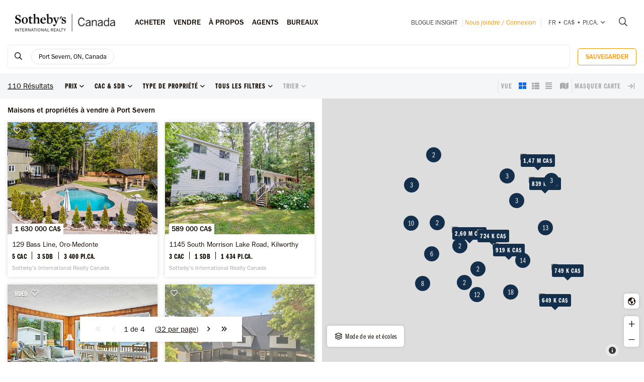

--- FILE ---
content_type: text/html; charset=UTF-8
request_url: https://sothebysrealty.ca/fr/resultats-de-recherche/ville-port-severn-region-muskoka-province-ontario-immobilier/
body_size: 26020
content:
<!DOCTYPE html><html lang="fr"><head><meta charset="utf-8"><meta http-equiv="X-UA-Compatible" content="IE=edge,chrome=1"><link rel="canonical" href="https://sothebysrealty.ca/fr/resultats-de-recherche/ville-port-severn-region-muskoka-province-ontario-immobilier/" /><link rel="alternate" href="https://sothebysrealty.ca/zh/search-results/city-port-severn-region-muskoka-province-ontario-real-estate/" hreflang="zh" /><link rel="alternate" href="https://sothebysrealty.ca/en/search-results/city-port-severn-region-muskoka-province-ontario-real-estate/" hreflang="en" /> <title>Port Severn, Muskoka, Ontario Maisons à Vendre | Sotheby's International Realty Canada</title><meta name="description" content="Voir les derni&egrave;res inscriptions immobili&egrave;res &agrave; Port Severn, Muskoka, Ontario , maisons luxueuse, inscriptions de condo. Voir les photos, vid&eacute;os et informations d&eacute;taill&eacute;es &agrave; propos des propri&eacute;t&eacute;s &agrave; Port Severn, Muskoka, Ontario ..."> <meta name="keywords" content="Port Severn,Sotheby&#039;s International Realty Canada,Sotheby&#039;s Realty,exclusive,MLS, Recherche immobili&egrave;re, recherche, Maisons en primeur, Inscriptions en primeur, les meilleurs courtiers, courtier immobilier, recherche d&rsquo;immobilier de luxe, maisons, condos, maisons de ville, cottages,duplex,Maisons &agrave; vendre, propri&eacute;t&eacute;s &agrave; vendre, courtier, inscription, maison, maisons, propri&eacute;t&eacute;s, condos, maison unifamiliale, appartements, duplex"><meta property="og:type" content="article"><meta property="og:title" content="Port Severn, Muskoka, Ontario Maisons &agrave; Vendre | Sotheby&#039;s International Realty Canada"><meta property="og:description" content="Voir les derni&egrave;res inscriptions immobili&egrave;res &agrave; Port Severn, Muskoka, Ontario , maisons luxueuse, inscriptions de condo. Voir les photos, vid&eacute;os et informations d&eacute;taill&eacute;es &agrave; propos des propri&eacute;t&eacute;s &agrave; Port Severn, Muskoka, Ontario ..."><meta property="og:image" content="https://sothebysrealty.ca/images/sir_canada.jpg"><meta property="og:locale" content="fr_CA"><meta property="og:locale:alternate" content="en_CA"><meta property="og:locale:alternate" content="zh_CN"><meta name="robots" content="index, follow"> <meta name="viewport" content="width=device-width, initial-scale=1.0, maximum-scale=5.0, user-scalable=yes, viewport-fit=cover" /><meta name="apple-mobile-web-app-capable" content="yes" /><meta name="mobile-web-app-capable" content="yes" /><link rel="dns-prefetch" href="//fonts.googleapis.com" /><link rel="dns-prefetch" href="//use.typekit.net" /><link rel="dns-prefetch" href="//cdn.repliers.io" /><link rel="dns-prefetch" href="//sircmedia.s3.ca-central-1.amazonaws.com" /><link rel="dns-prefetch" href="//static.locallogic.co" /><link rel="preconnect" href="//fonts.googleapis.com" crossorigin /><link rel="preconnect" href="//use.typekit.net" crossorigin /><link rel="preconnect" href="//cdn.repliers.io" crossorigin /><link rel="preconnect" href="//www.sothebysrealty.ca" crossorigin /><link rel="preconnect" href="//mdata.sothebysrealty.ca" crossorigin /><link rel="preconnect" href="//sircmedia.s3.ca-central-1.amazonaws.com" crossorigin /><link rel="preconnect" href="//static.locallogic.co" crossorigin /><meta name="color-scheme" content="light only"><meta name="author" content="Sotheby's International Realty Canada"><link href="/css/lightslider.min.css" rel="stylesheet" type="text/css" media="all"><link href="/var/cache/styles6540.css" rel="stylesheet" type="text/css" media="all" lazyload="1"> <link href="/css/ui/jquery-ui.min.css" rel="stylesheet" type="text/css" media="all"><link href='//api.mapbox.com/mapbox.js/v3.3.1/mapbox.css' rel='stylesheet' /><link href='//api.mapbox.com/mapbox.js/plugins/leaflet-markercluster/v1.0.0/MarkerCluster.css' rel='stylesheet' /><link href='//api.mapbox.com/mapbox.js/plugins/leaflet-markercluster/v1.0.0/MarkerCluster.Default.css' rel='stylesheet' /><link href="/css_6540/leaflet.css" rel="stylesheet" /><link href="/css_6540/search_results.css" rel="stylesheet" type="text/css" media="all"><link rel="stylesheet" href="https://use.typekit.net/hlw2elc.css"><link href="/var/cache/media6540.css" rel="stylesheet" type="text/css" media="all" lazyload="1"> <link rel="apple-touch-icon" sizes="57x57" href="/apple-touch-icon-57x57.png"><link rel="apple-touch-icon" sizes="60x60" href="/apple-touch-icon-60x60.png"><link rel="apple-touch-icon" sizes="72x72" href="/apple-touch-icon-72x72.png"><link rel="apple-touch-icon" sizes="76x76" href="/apple-touch-icon-76x76.png"><link rel="apple-touch-icon" sizes="114x114" href="/apple-touch-icon-114x114.png"><link rel="apple-touch-icon" sizes="120x120" href="/apple-touch-icon-120x120.png"><link rel="apple-touch-icon" sizes="144x144" href="/apple-touch-icon-144x144.png"><link rel="apple-touch-icon" sizes="152x152" href="/apple-touch-icon-152x152.png"><link rel="apple-touch-icon" sizes="180x180" href="/apple-touch-icon-180x180.png"><link rel="icon" type="image/png" href="/favicon-32x32.png" sizes="32x32"><link rel="icon" type="image/png" href="/android-chrome-192x192.png" sizes="192x192"><link rel="icon" type="image/png" href="/favicon-96x96.png" sizes="96x96"><link rel="icon" type="image/png" href="/favicon-16x16.png" sizes="16x16"><link rel="manifest" href="/manifest.json"><meta name="msapplication-TileColor" content="#da532c"><meta name="msapplication-TileImage" content="/mstile-144x144.png"><meta name="theme-color" content="#ffffff"><script type="text/javascript">this.top.location !== this.location && (this.top.location = this.location);var lang = 'fr';var langurl = 'fr';var lang_page_urls = [];var hostname = 'https://sothebysrealty.ca';var msg_timeout = '9000';var ajaxtoken = '06e0d506b330c7e60ffead357c1cf481d3eb57d0';var geodata = 0;var geodata_loc = ["", ""];var is_landing = 0;var pageid = 39;var current_uri = '/fr/resultats-de-recherche/ville-port-severn-region-muskoka-province-ontario-immobilier/';/*search*/var prov_home = 0;var searchinit = 0;var is_modal = 0;var htimer;var is_mobile = 0;var isMobile;var is_chrome = navigator.userAgent.search('Chrome') > -1;var is_safari = navigator.userAgent.search("Safari") > -1;var is_ioschrome = navigator.userAgent.search('CriOS') > -1;var userAgent = navigator.userAgent || navigator.vendor || window.opera;var root_html = document.getElementsByTagName('html')[0]; if (/android/i.test(userAgent)) {root_html.className += ' android';}if (/iPad|iPhone|iPod/.test(userAgent) && !window.MSStream) { root_html.className += ' ios';}if(is_ioschrome) {is_chrome = true;is_safari = false;}if(is_safari && !is_chrome) {root_html.className += ' safari';}var map_config = {mapbox_token: "pk.eyJ1Ijoic2lyY2FuYWRhIiwiYSI6ImNsMDJwamx3czEzOGYzaW8wOWdidXJ6ZWsifQ.qkq8aGh2V4CwE8sHk187Rw",mapbox_token_detail: "pk.eyJ1Ijoic2lyY2FuYWRhIiwiYSI6ImNsMGltcXM4cDA0NHozb290djNlZ3BveTQifQ.zk6lOpN-ZJXruxLA7cBh2Q",mapbox_token_detail_ll: "pk.eyJ1Ijoic2lyY2FuYWRhIiwiYSI6ImNtZXQwNmpiOTA5anIyaXFjOW84ejg3N2IifQ.1PvVtcsqdvPYXN5ks7sPwg",locallogic_token: "a2607441bdc93e9b594365e01133abcda5ed1f4d5877882a3674bdea9260e6f53f0678d400c23455",locallogic_tokenv3: "2KG0QdVQOj5tAvrN1n4wI2gorwJE46FE.341b410d-2d1b-4156-a4bc-56feb9cbed62"};if(langurl == "fr") {var mapbox_style = 'cl33aqdjl000r14r17w6imkel';var mapbox_style_sat = 'cl3vnhw8r003t16ms87j9dr8b';} else if(langurl == "zh") {var mapbox_style = 'cl33ausjk001w14p9i6oy9por';var mapbox_style_sat = 'cl3vniebo00bd14qqta2d6axs';}else {var mapbox_style = 'cl33alxl8001z15ntnyj9hsnc';var mapbox_style_sat = 'cl3vl5xt1000i14phh91lo8s1';}var ScrollTop = 0;var cheight = window.visualViewport ? window.visualViewport.height : window.innerHeight;var wwidth = window.innerWidth;var wheight = window.innerHeight;var dheight = document.documentElement.scrollHeight;var doheight = window.outerHeight;var diheight = window.innerHeight;var WindowScrollTop = window.scrollY;if(is_mobile) {var topbar_offset = 0;} else {var topbar_offset = 80;}chkMobile();function loadCSS(e){if(document.createStyleSheet)document.createStyleSheet(e);else{var t=document.createElement("link");t.href=e,t.rel="stylesheet",t.type="text/css",document.getElementsByTagName("head")[0].appendChild(t)}}function chkMobile(){var e,o,n,d,s,a,b,h,l,r,p,c,u,f,w,m,v,i,t;if(e=this,o=/iPhone/i,n=/iPod/i,d=/iPad/i,s=/(?=.*\bAndroid\b)(?=.*\bMobile\b)/i,a=/Android/i,b=/(?=.*\bAndroid\b)(?=.*\bSD4930UR\b)/i,h=/(?=.*\bAndroid\b)(?=.*\b(?:KFOT|KFTT|KFJWI|KFJWA|KFSOWI|KFTHWI|KFTHWA|KFAPWI|KFAPWA|KFARWI|KFASWI|KFSAWI|KFSAWA)\b)/i,l=/Windows Phone/i,r=/(?=.*\bWindows\b)(?=.*\bARM\b)/i,p=/BlackBerry/i,c=/BB10/i,u=/Opera Mini/i,f=/(CriOS|Chrome)(?=.*\bMobile\b)/i,w=/(?=.*\bFirefox\b)(?=.*\bMobile\b)/i,m=new RegExp("(?:Nexus 7|BNTV250|Kindle Fire|Silk|GT-P1000)","i"),v=function(e,i){return e.test(i)},i=function(e){var i=e||navigator.userAgent,t=i.split("[FBAN");if(void 0!==t[1]&&(i=t[0]),void 0!==(t=i.split("Twitter"))[1]&&(i=t[0]),this.apple={phone:v(o,i),ipod:v(n,i),tablet:!v(o,i)&&v(d,i),device:v(o,i)||v(n,i)||v(d,i)},this.amazon={phone:v(b,i),tablet:!v(b,i)&&v(h,i),device:v(b,i)||v(h,i)},this.android={phone:v(b,i)||v(s,i),tablet:!v(b,i)&&!v(s,i)&&(v(h,i)||v(a,i)),device:v(b,i)||v(h,i)||v(s,i)||v(a,i)},this.windows={phone:v(l,i),tablet:v(r,i),device:v(l,i)||v(r,i)},this.other={blackberry:v(p,i),blackberry10:v(c,i),opera:v(u,i),firefox:v(w,i),chrome:v(f,i),device:v(p,i)||v(c,i)||v(u,i)||v(w,i)||v(f,i)},this.seven_inch=v(m,i),this.any=this.apple.device||this.android.device||this.windows.device||this.other.device||this.seven_inch,this.phone=this.apple.phone||this.android.phone||this.windows.phone,this.tablet=this.apple.tablet||this.android.tablet||this.windows.tablet,"undefined"==typeof window)return this},t=function(){var e=new i;return e.Class=i,e},"undefined"!=typeof module&&module.exports&&"undefined"==typeof window?module.exports=i:"undefined"!=typeof module&&module.exports&&"undefined"!=typeof window?module.exports=t():"function"==typeof define&&define.amd?define("isMobile",[],e.isMobile=t()):e.isMobile=t(),1!=is_landing){var A=is_mobile,F=Math.max(document.documentElement.clientWidth,window.innerWidth||0);if(1==isMobile.phone&&0==is_mobile?A=1:1!=isMobile.phone&&1==is_mobile&&(A=0),A!=is_mobile){var W=new XMLHttpRequest;W.onreadystatechange=function(){4==this.readyState&&200==this.status&&document.location.reload(!0)},W.open("GET","/include/ajax_set_mobile.php?token="+ajaxtoken+"&set_mobile="+A+"&vpwidth="+F,!0),W.send(null)}}}window.didomiConfig = {sdkPath: 'https://privacy.sothebysrealty.ca/',apiPath: 'https://privacy.sothebysrealty.ca/api',user: {bots: {consentRequired: false,types: ['crawlers', 'performance'],extraUserAgents: [],}},languages: {enabled: ['fr'],default: 'fr'}};var campaign_utms = {"utm_source":"","utm_medium":"","utm_campaign":"","utm_id":"","utm_term":"","utm_content":""};</script><script type="text/javascript">if(pageid != 112) { window.gdprAppliesGlobally=false;(function(){function n(e){if(!window.frames[e]){if(document.body&&document.body.firstChild){var t=document.body;var r=document.createElement("iframe");r.style.display="none";r.name=e;r.title=e;t.insertBefore(r,t.firstChild)}else{setTimeout(function(){n(e)},5)}}}function e(r,a,o,c,s){function e(e,t,r,n){if(typeof r!=="function"){return}if(!window[a]){window[a]=[]}var i=false;if(s){i=s(e,n,r)}if(!i){window[a].push({command:e,version:t,callback:r,parameter:n})}}e.stub=true;e.stubVersion=2;function t(n){if(!window[r]||window[r].stub!==true){return}if(!n.data){return}var i=typeof n.data==="string";var e;try{e=i?JSON.parse(n.data):n.data}catch(t){return}if(e[o]){var a=e[o];window[r](a.command,a.version,function(e,t){var r={};r[c]={returnValue:e,success:t,callId:a.callId};n.source.postMessage(i?JSON.stringify(r):r,"*")},a.parameter)}}if(typeof window[r]!=="function"){window[r]=e;if(window.addEventListener){window.addEventListener("message",t,false)}else{window.attachEvent("onmessage",t)}}}e("__tcfapi","__tcfapiBuffer","__tcfapiCall","__tcfapiReturn");n("__tcfapiLocator");(function(e,t){var r=document.createElement("link");r.rel="preconnect";r.as="script";var n=document.createElement("link");n.rel="dns-prefetch";n.as="script";var i=document.createElement("link");i.rel="preload";i.as="script";var a=document.createElement("script");a.id="spcloader";a.type="text/javascript";a["async"]=true;a.charset="utf-8";var o="https://privacy.sothebysrealty.ca/"+e+"/loader.js?target_type=notice&target="+t;if(window.didomiConfig&&window.didomiConfig.user){var c=window.didomiConfig.user;var s=c.country;var d=c.region;if(s){o=o+"&country="+s;if(d){o=o+"&region="+d}}}r.href="https://privacy.sothebysrealty.ca/";n.href="https://privacy.sothebysrealty.ca/";i.href=o;a.src=o;var f=document.getElementsByTagName("script")[0];f.parentNode.insertBefore(r,f);f.parentNode.insertBefore(n,f);f.parentNode.insertBefore(i,f);f.parentNode.insertBefore(a,f)})("20864f3a-7c0f-427a-8afb-8f657bf85cc0","ZNUpdkip")})(); }</script><script type="didomi/javascript" data-vendor="didomi:facebook">!function(f,b,e,v,n,t,s){if(f.fbq)return;n=f.fbq=function(){n.callMethod?n.callMethod.apply(n,arguments):n.queue.push(arguments)};if(!f._fbq)f._fbq=n;n.push=n;n.loaded=!0;n.version='2.0';n.queue=[];t=b.createElement(e);t.async=!0;t.src=v;s=b.getElementsByTagName(e)[0];s.parentNode.insertBefore(t,s)}(window, document,'script','https://connect.facebook.net/en_US/fbevents.js');fbq('init', '449273835609042');fbq('init', '706160569439307');fbq('track', 'PageView');</script><script type="didomi/javascript" data-vendor="c:hotjar">(function(h,o,t,j,a,r){h.hj=h.hj||function(){(h.hj.q=h.hj.q||[]).push(arguments)};h._hjSettings={hjid:3073252,hjsv:6};a=o.getElementsByTagName('head')[0];r=o.createElement('script');r.async=1;r.src=t+h._hjSettings.hjid+j+h._hjSettings.hjsv;a.appendChild(r);})(window,document,'https://static.hotjar.com/c/hotjar-','.js?sv=');</script><script>window.dataLayer = window.dataLayer || [];</script><script type="didomi/javascript" data-vendor="c:googleana-4TXnJigR">(function(w,d,s,l,i){w[l]=w[l]||[];w[l].push({'gtm.start':new Date().getTime(),event:'gtm.js'});var f=d.getElementsByTagName(s)[0],j=d.createElement(s),dl=l!='dataLayer'?'&l='+l:'';j.async=true;j.src='//www.googletagmanager.com/gtm.js?id='+i+dl;f.parentNode.insertBefore(j,f);})(window,document,'script','dataLayer','GTM-TP7LTK');</script></head><body class="search-results fr"><script>lang_page_urls = {url_en:'/en/search-results/city-port-severn-region-muskoka-province-ontario-real-estate/',url_fr: '/fr/resultats-de-recherche/ville-port-severn-region-muskoka-province-ontario-immobilier/',url_zh: '/zh/search-results/city-port-severn-region-muskoka-province-ontario-real-estate/',url_current: '/fr/resultats-de-recherche/ville-port-severn-region-muskoka-province-ontario-immobilier/'};var url_obj = { Title: '', Url: document.location.href };history.replaceState(url_obj,url_obj.Title, url_obj.Url);window.addEventListener('popstate', function() {location.reload();});</script><div class="topbar sticky"><div class="topbar_wrapper"><div class="topbar-large topbar_ease"><div class="cnt-margin-30"> <div class="topbar_logos"> <a id="sirc-horz-logo-horz" style="display:inline;" href="https://sothebysrealty.ca/fr/"><img src="/images/sirc-horz-black-logo.png" class="sirc-horz-logo-horz" alt="Sothebys International Realty Canada"></a></div><div class="navbar-wrapper"><ul class='topbar2-nav fr' id="nav"><li class="nav_dots"><a href="javascript:;">Acheter</a><div class="dd buyyourhome fr"><div class="point"></div><ul> <li><a href="javascript:;" class="start_search">Rechercher une propriété</a></li><li><a href="https://sothebysrealty.ca/fr/marche-en-vedette/">Marché en vedette</a></li><li><a href="https://sothebysrealty.ca/fr/marches-americains/">Marchés Américains</a></li><li><a href="https://sothebysrealty.ca/fr/marches-internationaux/">Marchés internationaux</a></li><li><a href="https://sothebysrealty.ca/fr/developments/">Projets immobiliers</a></li><li><a href="https://sothebysrealty.ca/fr/listing-gallery/">Collection de styles de vie</a></li><li><a href="https://sothebysrealty.ca/fr/why-buy-with-sothebys/">Pourquoi acheter avec nous</a></li></ul><div class="callout"><span class="guides fr">Guide de l’acheteur gratuit</span><p>Téléchargez notre guide essentiel pour l’achat d’une propriété.</p><a href="https://sothebysrealty.ca/fr/real-estate-buyers-eguide/" class="learnbtn">Pour en savoir plus</a></div></div></li><li class="nav_dots"><a href="javascript:;">Vendre</a><div class="dd sellyourhome fr"><div class="point"></div><ul><li><a href="https://sothebysrealty.ca/fr/extraordinary-marketing/">Marketing extraordinaire</a></li><li><a href="https://sothebysrealty.ca/fr/significant-real-estate-sales/">Ventes importantes</a></li> <li><a href="https://sothebysrealty.ca/fr/vip-marketing-reports/">Rapports marketing Folio</a></li> <li><a href="https://sothebysrealty.ca/fr/why-sell-with-sothebys/">Pourquoi vendre avec nous</a></li> </ul><div class="callout"><span class="guides fr">Guide du vendeur gratuit</span><p>Téléchargez notre guide essentiel pour vendre votre propriété.</p><a href="https://sothebysrealty.ca/fr/real-estate-sellers-eguide/" class="learnbtn">Pour en savoir plus</a></div></div> </li><li class="nav_dots"><a href="javascript:;">À PROPOS</a><div class="dd why-us fr"><div class="point"></div><ul><li><a href="https://sothebysrealty.ca/fr/why-buy-with-sothebys/">Pourquoi acheter avec nous</a></li><li><a href="https://sothebysrealty.ca/fr/why-sell-with-sothebys/">Pourquoi vendre avec nous</a></li><li><a href="https://sothebysrealty.ca/fr/international-services/">Services internationaux</a></li><li><a href="https://sothebysrealty.ca/fr/real-estate-careers/">Joignez-vous à notre équipe</a></li><li><a href="https://sothebysrealty.ca/fr/leadership-team/">Équipe de direction</a></li><li><a href="https://sothebysrealty.ca/fr/press/">Médias</a></li><li><a href="https://sothebysrealty.ca/fr/about-us/">À propos</a></li><li><a href="https://sothebysrealty.ca/fr/find-an-office/">Bureaux</a></li></ul></div> </li><li class="nav_dots"><a href="https://sothebysrealty.ca/fr/find-an-agent/">Agents</a></li><li class="nav_dots"><a href="https://sothebysrealty.ca/fr/find-an-office/">Bureaux</a></li></ul> <ul class="small2-nav"><li><a href="https://sothebysrealty.ca/insightblog/fr/" class="caps mblog">Blogue INSIGHT</a><div class="mblogc"><div class="point fr"></div><div id="mblogc"></div></div></li><li class="vip-nav orange"><span class="border"><a href="https://sothebysrealty.ca/fr/folio-login/" class="orange">Nous joindre / Connexion</a></span></li><li><span class="border site-prefs site-prefs-desktop"><a href="#" class="dropdown-toggle caps site-prefs site-prefs-desktop" data-toggle="dropdown"><span class="pref pref1">fr</span><span class="spacer">•</span><span class="pref pref2">CA$</span><span class="spacer">•</span><span class="pref pref3">pi.ca.</span><i class="faalt-r-angle-down"></i></a></span></li> <li><a href="javascript:;" class="start_search"><i class="faalt-r-search"></i></a></li></ul></div><div class="top-nav-search"><form action="" method="get" onsubmit="return false;"><i class="faalt-l-search topbar-nav-search-btn2"></i><input name="search" type="text" autocomplete="off" placeholder="Recherchez par ville, adresse, numéro MLS® ou agent" onkeyup="doTopSearch();" class="topbar-nav-search-input" autocomplete="false"><i class="faalt-r-times topbar-nav-search-btn close-topbar-search"></i></form><div class="top-nav-search-results"><div class="search-results-out"></div><div class="quicklinks"><p>Propriétés à Canada</p><ul><li><a href="/fr/resultats-de-recherche/region-greater-toronto-area-province-ontario-immobilier/">Propriétés à Toronto </a></li><li><a href="/fr/resultats-de-recherche/region-montreal-province-quebec-immobilier/">Propriétés à Montréal </a></li><li><a href="/fr/resultats-de-recherche/region-greater-vancouver-province-british-columbia-immobilier/">Grand Vancouver</a></li><li><a href="/fr/resultats-de-recherche/region-calgary-and-foothills-province-alberta-immobilier/">Propriétés à Calgary </a></li><li><a href="https://sothebysrealty.ca/fr/find-an-agent/" class="less"><i class="faalt-user-circle"></i> Trouver une équipe/un agent immobilier</a></li><li><a href="https://sothebysrealty.ca/fr/find-an-office/" class="less"><i class="faalt-building"></i> Trouver un bureau</a></li></ul></div></div></div> <div class="clear"></div> </div></div><div class="toolbar_wrapper_desktop tbwr grid"><div class="results_filter"><ul class="filter_toolbar primary"><la class="section-logo"><a class="results-to-top" href="javascript:;"><i class="ficon-fb-s-icon"></i></a></la><li class="section input"><div class="search_input_wrapper"><a class="start_search" href="javascript:;"><i class="faalt-r-search"></i></a><input type="text" class="results_input" placeholder="Rechercher par emplacements, options, modes de vie et autres." tabindex="0"><div class="start_search results_tags"><div class="taglist input_tags start_search"><tag title="Port Severn, ON, Canada" data-value="2082" data-group="p_cities" data-option=""><div class="start_search">Port Severn, ON, Canada</div></tag> </div><span class="tag_toggle show_tags"><span>0</span> plus <i class="faalt-r-ellipsis-h"></i></span></div> <span class="hide_results"><i class="faalt-r-times-circle-o"></i></span></div><div class="searchtag closed"><div class="taglist taglist_full"><tag title="Port Severn, ON, Canada" data-value="2082" data-group="p_cities" data-option=""><div class="start_search">Port Severn, ON, Canada</div></tag> </div></div><div class="clear"></div><div class="pr_results"><div class="pr_results_out"></div></div><div class="clear"></div></li><li class="section clear_all"><a href="javascript:;" class="clear-all">Effacer</a></li><li class="section save"><button class="btn btn-warning btn-small inverse_tp save_search">Sauvegarder</button></li></ul></div><div class="toolbar grid_toolbar"><div class="results_filter"><ul class="filter_toolbar"><li class="tool_results"><span>0</span> Résultats</li><li class="section"><a class="dropdown-toggle search-results" href="javascript:;"><span>Prix</span><i class="faalt-r-angle-down"></i></a><ul class="dropdown-menu price"><li><div class="slider_wrapper"><div class="min_value"></div><div class="max_value"></div><div class="price_slider_out"></div></div></li></ul></li><li class="section"><a class="dropdown-toggle search-results" href="javascript:;"><span>Cac & Sdb</span><i class="faalt-r-angle-down"></i></a><ul class="dropdown-menu beds_bath"><li><div><div class="section_uhead"><a class="section_head">Chambre(s) à coucher</a><span class="line"></span></div><div class="beds"><button class="btn btn-warning inverse_tp l_bed p_beds_0" data-value="0" data-group="p_beds" data-option="clear_all" label="Tout">Tout</button><button class="btn btn-warning inverse_nb l_bed p_beds_1" data-value="1" data-group="p_beds" data-option="clear" label="1+ Cac">1+</button><button class="btn btn-warning inverse_nb l_bed p_beds_2" data-value="2" data-group="p_beds" data-option="clear" label="2+ Cac">2+</button><button class="btn btn-warning inverse_nb l_bed p_beds_3" data-value="3" data-group="p_beds" data-option="clear" label="3+ Cac">3+</button><button class="btn btn-warning inverse_nb l_bed p_beds_4" data-value="4" data-group="p_beds" data-option="clear" label="4+ Cac">4+</button><button class="btn btn-warning inverse_nb l_bed p_beds_5" data-value="5" data-group="p_beds" data-option="clear" label="5+ Cac">5+</button></div></div><br><div><div class="section_uhead"><a class="section_head">Salle(s) de bain</a><span class="line"></span></div><div class="bath"><button class="btn btn-warning inverse_tp l_bath p_baths_0" data-value="0" data-group="p_baths" data-option="clear_all" label="Tout">Tout</button><button class="btn btn-warning inverse_nb l_bath p_baths_1" data-value="1" data-group="p_baths" data-option="clear" label="1+ Sdb">1+</button><button class="btn btn-warning inverse_nb l_bath p_baths_2" data-value="2" data-group="p_baths" data-option="clear" label="2+ Sdb">2+</button><button class="btn btn-warning inverse_nb l_bath p_baths_3" data-value="3" data-group="p_baths" data-option="clear" label="3+ Sdb">3+</button><button class="btn btn-warning inverse_nb l_bath p_baths_4" data-value="4" data-group="p_baths" data-option="clear" label="4+ Sdb">4+</button><button class="btn btn-warning inverse_nb l_bath p_baths_5" data-value="5" data-group="p_baths" data-option="clear" label="5+ Sdb">5+</button></div></div></li></ul></li><li class="section"><a class="dropdown-toggle search-results" href="javascript:;"><span>Type de propriété</span><i class="faalt-r-angle-down"></i></a><ul class="dropdown-menu ptype"><li class="dyn_ptypes"><div class="prettycb p-default p-curve"><input type="checkbox" class="l_ptype t7" label="Autre" data-group="p_ptypes" data-option="" data-value="7"> <div class="state"><label>Autre</label></div></div><div class="prettycb p-default p-curve"><input type="checkbox" class="l_ptype t13" label="Chalet" data-group="p_ptypes" data-option="" data-value="13"> <div class="state"><label>Chalet</label></div></div><div class="prettycb p-default p-curve"><input type="checkbox" class="l_ptype t12" label="Commercial" data-group="p_ptypes" data-option="" data-value="12"> <div class="state"><label>Commercial</label></div></div><div class="prettycb p-default p-curve"><input type="checkbox" class="l_ptype t1" label="Condo / Appartement" data-group="p_ptypes" data-option="" data-value="1"> <div class="state"><label>Condo / Appartement</label></div></div><div class="prettycb p-default p-curve"><input type="checkbox" class="l_ptype t3" label="Ferme" data-group="p_ptypes" data-option="" data-value="3"> <div class="state"><label>Ferme</label></div></div><div class="prettycb p-default p-curve"><input type="checkbox" class="l_ptype t8" label="Île" data-group="p_ptypes" data-option="" data-value="8"> <div class="state"><label>Île</label></div></div><div class="prettycb p-default p-curve"><input type="checkbox" class="l_ptype t4" label="Maison" data-group="p_ptypes" data-option="" data-value="4"> <div class="state"><label>Maison</label></div></div><div class="prettycb p-default p-curve"><input type="checkbox" class="l_ptype t10" label="Maison de ville" data-group="p_ptypes" data-option="" data-value="10"> <div class="state"><label>Maison de ville</label></div></div><div class="prettycb p-default p-curve"><input type="checkbox" class="l_ptype t6" label="Multifamiliale" data-group="p_ptypes" data-option="" data-value="6"> <div class="state"><label>Multifamiliale</label></div></div><div class="prettycb p-default p-curve"><input type="checkbox" class="l_ptype t9" label="Propriété récréative" data-group="p_ptypes" data-option="" data-value="9"> <div class="state"><label>Propriété récréative</label></div></div><div class="prettycb p-default p-curve"><input type="checkbox" class="l_ptype t5" label="Terrain" data-group="p_ptypes" data-option="" data-value="5"> <div class="state"><label>Terrain</label></div></div><div class="prettycb p-default p-curve"><input type="checkbox" class="l_ptype t11" label="Vignoble" data-group="p_ptypes" data-option="" data-value="11"> <div class="state"><label>Vignoble</label></div></div></li></ul></li><li class="section refine"><a class="dropdown-toggle refine search-results" href="javascript:;"><span class="refine-text">Tous les filtres</span><i class="faalt-r-angle-down"></i></a><ul class="dropdown-menu filter"><li><div class="td100"><div class="section_uhead"><a class="section_head">Prix</a><span class="line"></span></div><div class="price_cnt"><div class="mslider_wrapper"><div class="min_value"></div><div class="max_value"></div><div class="price_slider_out"></div></div></div></div><div class="td50"><div class="section_uhead"><a class="section_head">Chambre(s) à coucher</a><span class="line"></span></div><div class="bed_cnt"><button class="btn btn-warning inverse_tp l_bed p_beds_0" data-value="0" data-group="p_beds" data-option="clear_all" label="Tout">Tout</button><button class="btn btn-warning inverse_nb l_bed p_beds_1" data-value="1" data-group="p_beds" data-option="clear" label="1+ Cac">1+</button><button class="btn btn-warning inverse_nb l_bed p_beds_2" data-value="2" data-group="p_beds" data-option="clear" label="2+ Cac">2+</button><button class="btn btn-warning inverse_nb l_bed p_beds_3" data-value="3" data-group="p_beds" data-option="clear" label="3+ Cac">3+</button><button class="btn btn-warning inverse_nb l_bed p_beds_4" data-value="4" data-group="p_beds" data-option="clear" label="4+ Cac">4+</button><button class="btn btn-warning inverse_nb l_bed p_beds_5" data-value="5" data-group="p_beds" data-option="clear" label="5+ Cac">5+</button></div></div><div class="td50"><div class="section_uhead"><a class="section_head">Salle(s) de bain</a><span class="line"></span></div><div class="bath_cnt"><button class="btn btn-warning inverse_tp l_bath p_baths_0" data-value="0" data-group="p_baths" data-option="clear_all" label="Tout">Tout</button><button class="btn btn-warning inverse_nb l_bath p_baths_1" data-value="1" data-group="p_baths" data-option="clear" label="1+ Sdb">1+</button><button class="btn btn-warning inverse_nb l_bath p_baths_2" data-value="2" data-group="p_baths" data-option="clear" label="2+ Sdb">2+</button><button class="btn btn-warning inverse_nb l_bath p_baths_3" data-value="3" data-group="p_baths" data-option="clear" label="3+ Sdb">3+</button><button class="btn btn-warning inverse_nb l_bath p_baths_4" data-value="4" data-group="p_baths" data-option="clear" label="4+ Sdb">4+</button><button class="btn btn-warning inverse_nb l_bath p_baths_5" data-value="5" data-group="p_baths" data-option="clear" label="5+ Sdb">5+</button></div></div><div class="td100 section"><a class="section_head">Type de propriété<i class="faalt-r-angle-down"></i></a><div class="sel_out"><div class="ptype_cnt dyn_ptypes"><div class="prettycb p-default p-curve"><input type="checkbox" class="l_ptype t7" label="Autre" data-group="p_ptypes" data-option="" data-value="7"> <div class="state"><label>Autre</label></div></div><div class="prettycb p-default p-curve"><input type="checkbox" class="l_ptype t13" label="Chalet" data-group="p_ptypes" data-option="" data-value="13"> <div class="state"><label>Chalet</label></div></div><div class="prettycb p-default p-curve"><input type="checkbox" class="l_ptype t12" label="Commercial" data-group="p_ptypes" data-option="" data-value="12"> <div class="state"><label>Commercial</label></div></div><div class="prettycb p-default p-curve"><input type="checkbox" class="l_ptype t1" label="Condo / Appartement" data-group="p_ptypes" data-option="" data-value="1"> <div class="state"><label>Condo / Appartement</label></div></div><div class="prettycb p-default p-curve"><input type="checkbox" class="l_ptype t3" label="Ferme" data-group="p_ptypes" data-option="" data-value="3"> <div class="state"><label>Ferme</label></div></div><div class="prettycb p-default p-curve"><input type="checkbox" class="l_ptype t8" label="Île" data-group="p_ptypes" data-option="" data-value="8"> <div class="state"><label>Île</label></div></div><div class="prettycb p-default p-curve"><input type="checkbox" class="l_ptype t4" label="Maison" data-group="p_ptypes" data-option="" data-value="4"> <div class="state"><label>Maison</label></div></div><div class="prettycb p-default p-curve"><input type="checkbox" class="l_ptype t10" label="Maison de ville" data-group="p_ptypes" data-option="" data-value="10"> <div class="state"><label>Maison de ville</label></div></div><div class="prettycb p-default p-curve"><input type="checkbox" class="l_ptype t6" label="Multifamiliale" data-group="p_ptypes" data-option="" data-value="6"> <div class="state"><label>Multifamiliale</label></div></div><div class="prettycb p-default p-curve"><input type="checkbox" class="l_ptype t9" label="Propriété récréative" data-group="p_ptypes" data-option="" data-value="9"> <div class="state"><label>Propriété récréative</label></div></div><div class="prettycb p-default p-curve"><input type="checkbox" class="l_ptype t5" label="Terrain" data-group="p_ptypes" data-option="" data-value="5"> <div class="state"><label>Terrain</label></div></div><div class="prettycb p-default p-curve"><input type="checkbox" class="l_ptype t11" label="Vignoble" data-group="p_ptypes" data-option="" data-value="11"> <div class="state"><label>Vignoble</label></div></div></div></div></div><div class="td100 section"><a class="section_head">Statut de la propriété<i class="faalt-r-angle-down"></i></a><div class="sel_out"><div class="prettycb p-default p-curve"><input class="l_status" label=" À vendre" data-value="1" checked data-group="p_status" data-option="" type="checkbox" > <div class="state"><label> À vendre</label></div></div><div class="prettycb p-default p-curve"><input class="l_status" label="À louer" data-value="3" checked data-group="p_status" data-option="" type="checkbox"> <div class="state"><label>À louer</label></div></div><div class="clear"></div></div></div><div class="td100 section"><a class="section_head">Média<i class="faalt-r-angle-down"></i></a><div class="sel_out"><div class="prettycb p-default p-curve"><input class="l_media" label="Vidéo" data-value="1" data-group="p_media" data-option="" type="checkbox" > <div class="state"><label>Vidéo</label></div></div><div class="prettycb p-default p-curve"><input class="l_media" label="3D/RV" data-value="2" data-group="p_media" data-option="" type="checkbox"> <div class="state"><label>3D/RV</label></div></div><div class="clear"></div></div></div><div class="td100 section sdyn_amenities"><a class="section_head">Caractéristiques additionnelles<i class="faalt-r-angle-down"></i></a><div class="sel_out dyn_amenities"><div class="prettycb p-default p-curve"><input type="checkbox" class="l_amenity" label="2 foyers" data-group="p_amenities" data-option="" data-value="1"> <div class="state"><label>2 foyers</label></div></div><div class="prettycb p-default p-curve"><input type="checkbox" class="l_amenity" label="3+ foyers" data-group="p_amenities" data-option="" data-value="3"> <div class="state"><label>3+ foyers</label></div></div><div class="prettycb p-default p-curve"><input type="checkbox" class="l_amenity" label="Accès au lac" data-group="p_amenities" data-option="" data-value="123"> <div class="state"><label>Accès au lac</label></div></div><div class="prettycb p-default p-curve"><input type="checkbox" class="l_amenity" label="Accessible en fauteuil roulant" data-group="p_amenities" data-option="" data-value="208"> <div class="state"><label>Accessible en fauteuil roulant</label></div></div><div class="prettycb p-default p-curve"><input type="checkbox" class="l_amenity" label="Aéroport privé" data-group="p_amenities" data-option="" data-value="200"> <div class="state"><label>Aéroport privé</label></div></div><div class="prettycb p-default p-curve"><input type="checkbox" class="l_amenity" label="Aire" data-group="p_amenities" data-option="" data-value="6"> <div class="state"><label>Aire</label></div></div><div class="prettycb p-default p-curve"><input type="checkbox" class="l_amenity" label="Aire de jeu" data-group="p_amenities" data-option="" data-value="72"> <div class="state"><label>Aire de jeu</label></div></div><div class="prettycb p-default p-curve"><input type="checkbox" class="l_amenity" label="Appareils ménagers en acier inox" data-group="p_amenities" data-option="" data-value="108"> <div class="state"><label>Appareils ménagers en acier inox</label></div></div><div class="prettycb p-default p-curve"><input type="checkbox" class="l_amenity" label="Appareils ménagers haut-de-gamme" data-group="p_amenities" data-option="" data-value="114"> <div class="state"><label>Appareils ménagers haut-de-gamme</label></div></div><div class="prettycb p-default p-curve"><input type="checkbox" class="l_amenity" label="Arrière-cour" data-group="p_amenities" data-option="" data-value="116"> <div class="state"><label>Arrière-cour</label></div></div><div class="prettycb p-default p-curve"><input type="checkbox" class="l_amenity" label="Ascenseur" data-group="p_amenities" data-option="" data-value="30"> <div class="state"><label>Ascenseur</label></div></div><div class="prettycb p-default p-curve"><input type="checkbox" class="l_amenity" label="Ascenseur privé" data-group="p_amenities" data-option="" data-value="77"> <div class="state"><label>Ascenseur privé</label></div></div><div class="prettycb p-default p-curve"><input type="checkbox" class="l_amenity" label="Aspirateur central" data-group="p_amenities" data-option="" data-value="118"> <div class="state"><label>Aspirateur central</label></div></div><div class="prettycb p-default p-curve"><input type="checkbox" class="l_amenity" label="Atelier" data-group="p_amenities" data-option="" data-value="104"> <div class="state"><label>Atelier</label></div></div><div class="prettycb p-default p-curve"><input type="checkbox" class="l_amenity" label="Au bord de l’eau" data-group="p_amenities" data-option="" data-value="100"> <div class="state"><label>Au bord de l’eau</label></div></div><div class="prettycb p-default p-curve"><input type="checkbox" class="l_amenity" label="Au pied des pistes de ski" data-group="p_amenities" data-option="" data-value="84"> <div class="state"><label>Au pied des pistes de ski</label></div></div><div class="prettycb p-default p-curve"><input type="checkbox" class="l_amenity" label="Au pied des pistes de ski" data-group="p_amenities" data-option="" data-value="99"> <div class="state"><label>Au pied des pistes de ski</label></div></div><div class="prettycb p-default p-curve"><input type="checkbox" class="l_amenity" label="Baie" data-group="p_amenities" data-option="" data-value="10"> <div class="state"><label>Baie</label></div></div><div class="prettycb p-default p-curve"><input type="checkbox" class="l_amenity" label="Bain de vapeur" data-group="p_amenities" data-option="" data-value="90"> <div class="state"><label>Bain de vapeur</label></div></div><div class="prettycb p-default p-curve"><input type="checkbox" class="l_amenity" label="Balcon" data-group="p_amenities" data-option="" data-value="135"> <div class="state"><label>Balcon</label></div></div><div class="prettycb p-default p-curve"><input type="checkbox" class="l_amenity" label="Balcon entourant la maison" data-group="p_amenities" data-option="" data-value="136"> <div class="state"><label>Balcon entourant la maison</label></div></div><div class="prettycb p-default p-curve"><input type="checkbox" class="l_amenity" label="Balcon ouvert" data-group="p_amenities" data-option="" data-value="69"> <div class="state"><label>Balcon ouvert</label></div></div><div class="prettycb p-default p-curve"><input type="checkbox" class="l_amenity" label="Bar à petit-déjeuner" data-group="p_amenities" data-option="" data-value="159"> <div class="state"><label>Bar à petit-déjeuner</label></div></div><div class="prettycb p-default p-curve"><input type="checkbox" class="l_amenity" label="Bibliothèque" data-group="p_amenities" data-option="" data-value="62"> <div class="state"><label>Bibliothèque</label></div></div><div class="prettycb p-default p-curve"><input type="checkbox" class="l_amenity" label="Bord d’océan" data-group="p_amenities" data-option="" data-value="68"> <div class="state"><label>Bord d’océan</label></div></div><div class="prettycb p-default p-curve"><input type="checkbox" class="l_amenity" label="Bord de lac" data-group="p_amenities" data-option="" data-value="152"> <div class="state"><label>Bord de lac</label></div></div><div class="prettycb p-default p-curve"><input type="checkbox" class="l_amenity" label="Bord de rivière" data-group="p_amenities" data-option="" data-value="179"> <div class="state"><label>Bord de rivière</label></div></div><div class="prettycb p-default p-curve"><input type="checkbox" class="l_amenity" label="Butlers Pantry" data-group="p_amenities" data-option="" data-value="174"> <div class="state"><label>Butlers Pantry</label></div></div><div class="prettycb p-default p-curve"><input type="checkbox" class="l_amenity" label="Campagne" data-group="p_amenities" data-option="" data-value="128"> <div class="state"><label>Campagne</label></div></div><div class="prettycb p-default p-curve"><input type="checkbox" class="l_amenity" label="Canal" data-group="p_amenities" data-option="" data-value="17"> <div class="state"><label>Canal</label></div></div><div class="prettycb p-default p-curve"><input type="checkbox" class="l_amenity" label="Casino / jeu" data-group="p_amenities" data-option="" data-value="189"> <div class="state"><label>Casino / jeu</label></div></div><div class="prettycb p-default p-curve"><input type="checkbox" class="l_amenity" label="Cave à vin / grotto" data-group="p_amenities" data-option="" data-value="101"> <div class="state"><label>Cave à vin / grotto</label></div></div><div class="prettycb p-default p-curve"><input type="checkbox" class="l_amenity" label="Centre de conditionnement physique sur place" data-group="p_amenities" data-option="" data-value="51"> <div class="state"><label>Centre de conditionnement physique sur place</label></div></div><div class="prettycb p-default p-curve"><input type="checkbox" class="l_amenity" label="Centre de villégiature" data-group="p_amenities" data-option="" data-value="181"> <div class="state"><label>Centre de villégiature</label></div></div><div class="prettycb p-default p-curve"><input type="checkbox" class="l_amenity" label="Chasse" data-group="p_amenities" data-option="" data-value="186"> <div class="state"><label>Chasse</label></div></div><div class="prettycb p-default p-curve"><input type="checkbox" class="l_amenity" label="Climatisation" data-group="p_amenities" data-option="" data-value="115"> <div class="state"><label>Climatisation</label></div></div><div class="prettycb p-default p-curve"><input type="checkbox" class="l_amenity" label="Climatisation centrale" data-group="p_amenities" data-option="" data-value="22"> <div class="state"><label>Climatisation centrale</label></div></div><div class="prettycb p-default p-curve"><input type="checkbox" class="l_amenity" label="Clôture brise-vue" data-group="p_amenities" data-option="" data-value="75"> <div class="state"><label>Clôture brise-vue</label></div></div><div class="prettycb p-default p-curve"><input type="checkbox" class="l_amenity" label="Clôture en bois" data-group="p_amenities" data-option="" data-value="103"> <div class="state"><label>Clôture en bois</label></div></div><div class="prettycb p-default p-curve"><input type="checkbox" class="l_amenity" label="Club de yacht" data-group="p_amenities" data-option="" data-value="175"> <div class="state"><label>Club de yacht</label></div></div><div class="prettycb p-default p-curve"><input type="checkbox" class="l_amenity" label="Coin bar" data-group="p_amenities" data-option="" data-value="191"> <div class="state"><label>Coin bar</label></div></div><div class="prettycb p-default p-curve"><input type="checkbox" class="l_amenity" label="Communauté 55 ans et +" data-group="p_amenities" data-option="" data-value="146"> <div class="state"><label>Communauté 55 ans et +</label></div></div><div class="prettycb p-default p-curve"><input type="checkbox" class="l_amenity" label="Communauté de golf" data-group="p_amenities" data-option="" data-value="37"> <div class="state"><label>Communauté de golf</label></div></div><div class="prettycb p-default p-curve"><input type="checkbox" class="l_amenity" label="Comptoir en granite" data-group="p_amenities" data-option="" data-value="38"> <div class="state"><label>Comptoir en granite</label></div></div><div class="prettycb p-default p-curve"><input type="checkbox" class="l_amenity" label="Comptoirs en marbre" data-group="p_amenities" data-option="" data-value="64"> <div class="state"><label>Comptoirs en marbre</label></div></div><div class="prettycb p-default p-curve"><input type="checkbox" class="l_amenity" label="Comptoirs en quartz" data-group="p_amenities" data-option="" data-value="157"> <div class="state"><label>Comptoirs en quartz</label></div></div><div class="prettycb p-default p-curve"><input type="checkbox" class="l_amenity" label="Concierge" data-group="p_amenities" data-option="" data-value="121"> <div class="state"><label>Concierge</label></div></div><div class="prettycb p-default p-curve"><input type="checkbox" class="l_amenity" label="Contre-fenêtres" data-group="p_amenities" data-option="" data-value="93"> <div class="state"><label>Contre-fenêtres</label></div></div><div class="prettycb p-default p-curve"><input type="checkbox" class="l_amenity" label="Contre-porte" data-group="p_amenities" data-option="" data-value="92"> <div class="state"><label>Contre-porte</label></div></div><div class="prettycb p-default p-curve"><input type="checkbox" class="l_amenity" label="Country Club" data-group="p_amenities" data-option="" data-value="168"> <div class="state"><label>Country Club</label></div></div><div class="prettycb p-default p-curve"><input type="checkbox" class="l_amenity" label="Cour de basket-ball extérieur" data-group="p_amenities" data-option="" data-value="70"> <div class="state"><label>Cour de basket-ball extérieur</label></div></div><div class="prettycb p-default p-curve"><input type="checkbox" class="l_amenity" label="Cour de basket-ball intérieur" data-group="p_amenities" data-option="" data-value="52"> <div class="state"><label>Cour de basket-ball intérieur</label></div></div><div class="prettycb p-default p-curve"><input type="checkbox" class="l_amenity" label="Cour(s) de tennis" data-group="p_amenities" data-option="" data-value="94"> <div class="state"><label>Cour(s) de tennis</label></div></div><div class="prettycb p-default p-curve"><input type="checkbox" class="l_amenity" label="Cuisine avec coin repas" data-group="p_amenities" data-option="" data-value="132"> <div class="state"><label>Cuisine avec coin repas</label></div></div><div class="prettycb p-default p-curve"><input type="checkbox" class="l_amenity" label="Cuisine de traiteur" data-group="p_amenities" data-option="" data-value="164"> <div class="state"><label>Cuisine de traiteur</label></div></div><div class="prettycb p-default p-curve"><input type="checkbox" class="l_amenity" label="Cuisine extérieure" data-group="p_amenities" data-option="" data-value="71"> <div class="state"><label>Cuisine extérieure</label></div></div><div class="prettycb p-default p-curve"><input type="checkbox" class="l_amenity" label="Cuisine extérieure" data-group="p_amenities" data-option="" data-value="205"> <div class="state"><label>Cuisine extérieure</label></div></div><div class="prettycb p-default p-curve"><input type="checkbox" class="l_amenity" label="Cul-de-sac" data-group="p_amenities" data-option="" data-value="25"> <div class="state"><label>Cul-de-sac</label></div></div><div class="prettycb p-default p-curve"><input type="checkbox" class="l_amenity" label="Cyclisme" data-group="p_amenities" data-option="" data-value="184"> <div class="state"><label>Cyclisme</label></div></div><div class="prettycb p-default p-curve"><input type="checkbox" class="l_amenity" label="Domaine agricole" data-group="p_amenities" data-option="" data-value="171"> <div class="state"><label>Domaine agricole</label></div></div><div class="prettycb p-default p-curve"><input type="checkbox" class="l_amenity" label="Domotique" data-group="p_amenities" data-option="" data-value="211"> <div class="state"><label>Domotique</label></div></div><div class="prettycb p-default p-curve"><input type="checkbox" class="l_amenity" label="Énergie solaire" data-group="p_amenities" data-option="" data-value="195"> <div class="state"><label>Énergie solaire</label></div></div><div class="prettycb p-default p-curve"><input type="checkbox" class="l_amenity" label="Équestre" data-group="p_amenities" data-option="" data-value="127"> <div class="state"><label>Équestre</label></div></div><div class="prettycb p-default p-curve"><input type="checkbox" class="l_amenity" label="Espace de rangement" data-group="p_amenities" data-option="" data-value="91"> <div class="state"><label>Espace de rangement</label></div></div><div class="prettycb p-default p-curve"><input type="checkbox" class="l_amenity" label="Espace extérieur" data-group="p_amenities" data-option="" data-value="122"> <div class="state"><label>Espace extérieur</label></div></div><div class="prettycb p-default p-curve"><input type="checkbox" class="l_amenity" label="Étang" data-group="p_amenities" data-option="" data-value="73"> <div class="state"><label>Étang</label></div></div><div class="prettycb p-default p-curve"><input type="checkbox" class="l_amenity" label="Évaluation d’une ferme" data-group="p_amenities" data-option="" data-value="139"> <div class="state"><label>Évaluation d’une ferme</label></div></div><div class="prettycb p-default p-curve"><input type="checkbox" class="l_amenity" label="Exploitation bovine" data-group="p_amenities" data-option="" data-value="21"> <div class="state"><label>Exploitation bovine</label></div></div><div class="prettycb p-default p-curve"><input type="checkbox" class="l_amenity" label="Fenêtres / porte isolantes" data-group="p_amenities" data-option="" data-value="96"> <div class="state"><label>Fenêtres / porte isolantes</label></div></div><div class="prettycb p-default p-curve"><input type="checkbox" class="l_amenity" label="Ferme / Ranch" data-group="p_amenities" data-option="" data-value="142"> <div class="state"><label>Ferme / Ranch</label></div></div><div class="prettycb p-default p-curve"><input type="checkbox" class="l_amenity" label="Ferme / Ranch / Plantation" data-group="p_amenities" data-option="" data-value="143"> <div class="state"><label>Ferme / Ranch / Plantation</label></div></div><div class="prettycb p-default p-curve"><input type="checkbox" class="l_amenity" label="Ferme de wapitis" data-group="p_amenities" data-option="" data-value="170"> <div class="state"><label>Ferme de wapitis</label></div></div><div class="prettycb p-default p-curve"><input type="checkbox" class="l_amenity" label="Forêt" data-group="p_amenities" data-option="" data-value="130"> <div class="state"><label>Forêt</label></div></div><div class="prettycb p-default p-curve"><input type="checkbox" class="l_amenity" label="Foyer" data-group="p_amenities" data-option="" data-value="125"> <div class="state"><label>Foyer</label></div></div><div class="prettycb p-default p-curve"><input type="checkbox" class="l_amenity" label="Garage" data-group="p_amenities" data-option="" data-value="126"> <div class="state"><label>Garage</label></div></div><div class="prettycb p-default p-curve"><input type="checkbox" class="l_amenity" label="Garage pour 3 voitures" data-group="p_amenities" data-option="" data-value="2"> <div class="state"><label>Garage pour 3 voitures</label></div></div><div class="prettycb p-default p-curve"><input type="checkbox" class="l_amenity" label="Garage pour 3 voitures et plus" data-group="p_amenities" data-option="" data-value="109"> <div class="state"><label>Garage pour 3 voitures et plus</label></div></div><div class="prettycb p-default p-curve"><input type="checkbox" class="l_amenity" label="Garde-manger" data-group="p_amenities" data-option="" data-value="119"> <div class="state"><label>Garde-manger</label></div></div><div class="prettycb p-default p-curve"><input type="checkbox" class="l_amenity" label="Génératrice" data-group="p_amenities" data-option="" data-value="210"> <div class="state"><label>Génératrice</label></div></div><div class="prettycb p-default p-curve"><input type="checkbox" class="l_amenity" label="Géothermie" data-group="p_amenities" data-option="" data-value="212"> <div class="state"><label>Géothermie</label></div></div><div class="prettycb p-default p-curve"><input type="checkbox" class="l_amenity" label="Golf" data-group="p_amenities" data-option="" data-value="150"> <div class="state"><label>Golf</label></div></div><div class="prettycb p-default p-curve"><input type="checkbox" class="l_amenity" label="Grange / écurie" data-group="p_amenities" data-option="" data-value="8"> <div class="state"><label>Grange / écurie</label></div></div><div class="prettycb p-default p-curve"><input type="checkbox" class="l_amenity" label="Hangar à bateaux" data-group="p_amenities" data-option="" data-value="160"> <div class="state"><label>Hangar à bateaux</label></div></div><div class="prettycb p-default p-curve"><input type="checkbox" class="l_amenity" label="Hélisurface" data-group="p_amenities" data-option="" data-value="158"> <div class="state"><label>Hélisurface</label></div></div><div class="prettycb p-default p-curve"><input type="checkbox" class="l_amenity" label="Historique" data-group="p_amenities" data-option="" data-value="46"> <div class="state"><label>Historique</label></div></div><div class="prettycb p-default p-curve"><input type="checkbox" class="l_amenity" label="Île" data-group="p_amenities" data-option="" data-value="145"> <div class="state"><label>Île</label></div></div><div class="prettycb p-default p-curve"><input type="checkbox" class="l_amenity" label="Île privée" data-group="p_amenities" data-option="" data-value="178"> <div class="state"><label>Île privée</label></div></div><div class="prettycb p-default p-curve"><input type="checkbox" class="l_amenity" label="Installations équestres" data-group="p_amenities" data-option="" data-value="48"> <div class="state"><label>Installations équestres</label></div></div><div class="prettycb p-default p-curve"><input type="checkbox" class="l_amenity" label="Intimité" data-group="p_amenities" data-option="" data-value="182"> <div class="state"><label>Intimité</label></div></div><div class="prettycb p-default p-curve"><input type="checkbox" class="l_amenity" label="Jardins" data-group="p_amenities" data-option="" data-value="35"> <div class="state"><label>Jardins</label></div></div><div class="prettycb p-default p-curve"><input type="checkbox" class="l_amenity" label="Lac" data-group="p_amenities" data-option="" data-value="59"> <div class="state"><label>Lac</label></div></div><div class="prettycb p-default p-curve"><input type="checkbox" class="l_amenity" label="Lac privé" data-group="p_amenities" data-option="" data-value="78"> <div class="state"><label>Lac privé</label></div></div><div class="prettycb p-default p-curve"><input type="checkbox" class="l_amenity" label="Lagune" data-group="p_amenities" data-option="" data-value="203"> <div class="state"><label>Lagune</label></div></div><div class="prettycb p-default p-curve"><input type="checkbox" class="l_amenity" label="Maison d'invités" data-group="p_amenities" data-option="" data-value="124"> <div class="state"><label>Maison d'invités</label></div></div><div class="prettycb p-default p-curve"><input type="checkbox" class="l_amenity" label="Maison de gardien" data-group="p_amenities" data-option="" data-value="162"> <div class="state"><label>Maison de gardien</label></div></div><div class="prettycb p-default p-curve"><input type="checkbox" class="l_amenity" label="Maison(s) d'invités" data-group="p_amenities" data-option="" data-value="40"> <div class="state"><label>Maison(s) d'invités</label></div></div><div class="prettycb p-default p-curve"><input type="checkbox" class="l_amenity" label="Maisonnette" data-group="p_amenities" data-option="" data-value="163"> <div class="state"><label>Maisonnette</label></div></div><div class="prettycb p-default p-curve"><input type="checkbox" class="l_amenity" label="Métropolitain" data-group="p_amenities" data-option="" data-value="151"> <div class="state"><label>Métropolitain</label></div></div><div class="prettycb p-default p-curve"><input type="checkbox" class="l_amenity" label="Meublé" data-group="p_amenities" data-option="" data-value="110"> <div class="state"><label>Meublé</label></div></div><div class="prettycb p-default p-curve"><input type="checkbox" class="l_amenity" label="Montagne" data-group="p_amenities" data-option="" data-value="144"> <div class="state"><label>Montagne</label></div></div><div class="prettycb p-default p-curve"><input type="checkbox" class="l_amenity" label="Nouvellement construit" data-group="p_amenities" data-option="" data-value="66"> <div class="state"><label>Nouvellement construit</label></div></div><div class="prettycb p-default p-curve"><input type="checkbox" class="l_amenity" label="Océan / plage" data-group="p_amenities" data-option="" data-value="206"> <div class="state"><label>Océan / plage</label></div></div><div class="prettycb p-default p-curve"><input type="checkbox" class="l_amenity" label="Parc de récréation" data-group="p_amenities" data-option="" data-value="79"> <div class="state"><label>Parc de récréation</label></div></div><div class="prettycb p-default p-curve"><input type="checkbox" class="l_amenity" label="Patio" data-group="p_amenities" data-option="" data-value="204"> <div class="state"><label>Patio</label></div></div><div class="prettycb p-default p-curve"><input type="checkbox" class="l_amenity" label="Patio sur le toit" data-group="p_amenities" data-option="" data-value="207"> <div class="state"><label>Patio sur le toit</label></div></div><div class="prettycb p-default p-curve"><input type="checkbox" class="l_amenity" label="Pavillon" data-group="p_amenities" data-option="" data-value="166"> <div class="state"><label>Pavillon</label></div></div><div class="prettycb p-default p-curve"><input type="checkbox" class="l_amenity" label="Pêche" data-group="p_amenities" data-option="" data-value="183"> <div class="state"><label>Pêche</label></div></div><div class="prettycb p-default p-curve"><input type="checkbox" class="l_amenity" label="Penderie" data-group="p_amenities" data-option="" data-value="134"> <div class="state"><label>Penderie</label></div></div><div class="prettycb p-default p-curve"><input type="checkbox" class="l_amenity" label="Pièce de détente" data-group="p_amenities" data-option="" data-value="111"> <div class="state"><label>Pièce de détente</label></div></div><div class="prettycb p-default p-curve"><input type="checkbox" class="l_amenity" label="Piscine extérieure" data-group="p_amenities" data-option="" data-value="74"> <div class="state"><label>Piscine extérieure</label></div></div><div class="prettycb p-default p-curve"><input type="checkbox" class="l_amenity" label="Piscine intérieure" data-group="p_amenities" data-option="" data-value="53"> <div class="state"><label>Piscine intérieure</label></div></div><div class="prettycb p-default p-curve"><input type="checkbox" class="l_amenity" label="Piste de jogging / cyclable" data-group="p_amenities" data-option="" data-value="57"> <div class="state"><label>Piste de jogging / cyclable</label></div></div><div class="prettycb p-default p-curve"><input type="checkbox" class="l_amenity" label="Plafonds cathédrale" data-group="p_amenities" data-option="" data-value="165"> <div class="state"><label>Plafonds cathédrale</label></div></div><div class="prettycb p-default p-curve"><input type="checkbox" class="l_amenity" label="Plafonds voûtés" data-group="p_amenities" data-option="" data-value="193"> <div class="state"><label>Plafonds voûtés</label></div></div><div class="prettycb p-default p-curve"><input type="checkbox" class="l_amenity" label="Plage" data-group="p_amenities" data-option="" data-value="13"> <div class="state"><label>Plage</label></div></div><div class="prettycb p-default p-curve"><input type="checkbox" class="l_amenity" label="Plaisance" data-group="p_amenities" data-option="" data-value="188"> <div class="state"><label>Plaisance</label></div></div><div class="prettycb p-default p-curve"><input type="checkbox" class="l_amenity" label="Plan d'étage ouvert" data-group="p_amenities" data-option="" data-value="113"> <div class="state"><label>Plan d'étage ouvert</label></div></div><div class="prettycb p-default p-curve"><input type="checkbox" class="l_amenity" label="Plancher en bois" data-group="p_amenities" data-option="" data-value="44"> <div class="state"><label>Plancher en bois</label></div></div><div class="prettycb p-default p-curve"><input type="checkbox" class="l_amenity" label="Plancher radiant" data-group="p_amenities" data-option="" data-value="199"> <div class="state"><label>Plancher radiant</label></div></div><div class="prettycb p-default p-curve"><input type="checkbox" class="l_amenity" label="Planchers chauffants" data-group="p_amenities" data-option="" data-value="105"> <div class="state"><label>Planchers chauffants</label></div></div><div class="prettycb p-default p-curve"><input type="checkbox" class="l_amenity" label="Plate-forme d'atterrissage" data-group="p_amenities" data-option="" data-value="149"> <div class="state"><label>Plate-forme d'atterrissage</label></div></div><div class="prettycb p-default p-curve"><input type="checkbox" class="l_amenity" label="Port" data-group="p_amenities" data-option="" data-value="43"> <div class="state"><label>Port</label></div></div><div class="prettycb p-default p-curve"><input type="checkbox" class="l_amenity" label="Porte cochère" data-group="p_amenities" data-option="" data-value="201"> <div class="state"><label>Porte cochère</label></div></div><div class="prettycb p-default p-curve"><input type="checkbox" class="l_amenity" label="Portier" data-group="p_amenities" data-option="" data-value="169"> <div class="state"><label>Portier</label></div></div><div class="prettycb p-default p-curve"><input type="checkbox" class="l_amenity" label="Propriété de coin" data-group="p_amenities" data-option="" data-value="26"> <div class="state"><label>Propriété de coin</label></div></div><div class="prettycb p-default p-curve"><input type="checkbox" class="l_amenity" label="Quai" data-group="p_amenities" data-option="" data-value="27"> <div class="state"><label>Quai</label></div></div><div class="prettycb p-default p-curve"><input type="checkbox" class="l_amenity" label="Quai d’accostage" data-group="p_amenities" data-option="" data-value="15"> <div class="state"><label>Quai d’accostage</label></div></div><div class="prettycb p-default p-curve"><input type="checkbox" class="l_amenity" label="Ranch de pêche" data-group="p_amenities" data-option="" data-value="173"> <div class="state"><label>Ranch de pêche</label></div></div><div class="prettycb p-default p-curve"><input type="checkbox" class="l_amenity" label="Ranch Estate" data-group="p_amenities" data-option="" data-value="172"> <div class="state"><label>Ranch Estate</label></div></div><div class="prettycb p-default p-curve"><input type="checkbox" class="l_amenity" label="Randonnée" data-group="p_amenities" data-option="" data-value="185"> <div class="state"><label>Randonnée</label></div></div><div class="prettycb p-default p-curve"><input type="checkbox" class="l_amenity" label="Remise à calèches" data-group="p_amenities" data-option="" data-value="19"> <div class="state"><label>Remise à calèches</label></div></div><div class="prettycb p-default p-curve"><input type="checkbox" class="l_amenity" label="Respectueux de l’environnement" data-group="p_amenities" data-option="" data-value="29"> <div class="state"><label>Respectueux de l’environnement</label></div></div><div class="prettycb p-default p-curve"><input type="checkbox" class="l_amenity" label="Salle d’entraînement à la maison" data-group="p_amenities" data-option="" data-value="202"> <div class="state"><label>Salle d’entraînement à la maison</label></div></div><div class="prettycb p-default p-curve"><input type="checkbox" class="l_amenity" label="Salle de bain attenante" data-group="p_amenities" data-option="" data-value="117"> <div class="state"><label>Salle de bain attenante</label></div></div><div class="prettycb p-default p-curve"><input type="checkbox" class="l_amenity" label="Salle de billard" data-group="p_amenities" data-option="" data-value="14"> <div class="state"><label>Salle de billard</label></div></div><div class="prettycb p-default p-curve"><input type="checkbox" class="l_amenity" label="Salle de conditionnement physique" data-group="p_amenities" data-option="" data-value="32"> <div class="state"><label>Salle de conditionnement physique</label></div></div><div class="prettycb p-default p-curve"><input type="checkbox" class="l_amenity" label="Salle de lavage" data-group="p_amenities" data-option="" data-value="120"> <div class="state"><label>Salle de lavage</label></div></div><div class="prettycb p-default p-curve"><input type="checkbox" class="l_amenity" label="Salle de média / théâtre" data-group="p_amenities" data-option="" data-value="65"> <div class="state"><label>Salle de média / théâtre</label></div></div><div class="prettycb p-default p-curve"><input type="checkbox" class="l_amenity" label="Salle de quilles" data-group="p_amenities" data-option="" data-value="161"> <div class="state"><label>Salle de quilles</label></div></div><div class="prettycb p-default p-curve"><input type="checkbox" class="l_amenity" label="Salle-penderie" data-group="p_amenities" data-option="" data-value="192"> <div class="state"><label>Salle-penderie</label></div></div><div class="prettycb p-default p-curve"><input type="checkbox" class="l_amenity" label="Scénique" data-group="p_amenities" data-option="" data-value="198"> <div class="state"><label>Scénique</label></div></div><div class="prettycb p-default p-curve"><input type="checkbox" class="l_amenity" label="Servitude" data-group="p_amenities" data-option="" data-value="138"> <div class="state"><label>Servitude</label></div></div><div class="prettycb p-default p-curve"><input type="checkbox" class="l_amenity" label="Servitude(s) de conservation" data-group="p_amenities" data-option="" data-value="167"> <div class="state"><label>Servitude(s) de conservation</label></div></div><div class="prettycb p-default p-curve"><input type="checkbox" class="l_amenity" label="Ski (Eau)" data-group="p_amenities" data-option="" data-value="156"> <div class="state"><label>Ski (Eau)</label></div></div><div class="prettycb p-default p-curve"><input type="checkbox" class="l_amenity" label="Ski (Neige)" data-group="p_amenities" data-option="" data-value="153"> <div class="state"><label>Ski (Neige)</label></div></div><div class="prettycb p-default p-curve"><input type="checkbox" class="l_amenity" label="Sous-sol – aménagé" data-group="p_amenities" data-option="" data-value="106"> <div class="state"><label>Sous-sol – aménagé</label></div></div><div class="prettycb p-default p-curve"><input type="checkbox" class="l_amenity" label="Sous-sol – non aménagé" data-group="p_amenities" data-option="" data-value="107"> <div class="state"><label>Sous-sol – non aménagé</label></div></div><div class="prettycb p-default p-curve"><input type="checkbox" class="l_amenity" label="Sous-sol avec entrée indépendante" data-group="p_amenities" data-option="" data-value="133"> <div class="state"><label>Sous-sol avec entrée indépendante</label></div></div><div class="prettycb p-default p-curve"><input type="checkbox" class="l_amenity" label="Spa / bain tourbillon" data-group="p_amenities" data-option="" data-value="85"> <div class="state"><label>Spa / bain tourbillon</label></div></div><div class="prettycb p-default p-curve"><input type="checkbox" class="l_amenity" label="Station balnéaire" data-group="p_amenities" data-option="" data-value="147"> <div class="state"><label>Station balnéaire</label></div></div><div class="prettycb p-default p-curve"><input type="checkbox" class="l_amenity" label="Station de ski" data-group="p_amenities" data-option="" data-value="196"> <div class="state"><label>Station de ski</label></div></div><div class="prettycb p-default p-curve"><input type="checkbox" class="l_amenity" label="Stationnement" data-group="p_amenities" data-option="" data-value="112"> <div class="state"><label>Stationnement</label></div></div><div class="prettycb p-default p-curve"><input type="checkbox" class="l_amenity" label="Suburbain" data-group="p_amenities" data-option="" data-value="180"> <div class="state"><label>Suburbain</label></div></div><div class="prettycb p-default p-curve"><input type="checkbox" class="l_amenity" label="Suite Autonome" data-group="p_amenities" data-option="" data-value="209"> <div class="state"><label>Suite Autonome</label></div></div><div class="prettycb p-default p-curve"><input type="checkbox" class="l_amenity" label="Suite autonome" data-group="p_amenities" data-option="" data-value="213"> <div class="state"><label>Suite autonome</label></div></div><div class="prettycb p-default p-curve"><input type="checkbox" class="l_amenity" label="Superficie agricole clôturée" data-group="p_amenities" data-option="" data-value="141"> <div class="state"><label>Superficie agricole clôturée</label></div></div><div class="prettycb p-default p-curve"><input type="checkbox" class="l_amenity" label="Système d’arrosage" data-group="p_amenities" data-option="" data-value="87"> <div class="state"><label>Système d’arrosage</label></div></div><div class="prettycb p-default p-curve"><input type="checkbox" class="l_amenity" label="Système d’arrosage" data-group="p_amenities" data-option="" data-value="97"> <div class="state"><label>Système d’arrosage</label></div></div><div class="prettycb p-default p-curve"><input type="checkbox" class="l_amenity" label="Système d’interphone" data-group="p_amenities" data-option="" data-value="56"> <div class="state"><label>Système d’interphone</label></div></div><div class="prettycb p-default p-curve"><input type="checkbox" class="l_amenity" label="Système de sécurité" data-group="p_amenities" data-option="" data-value="82"> <div class="state"><label>Système de sécurité</label></div></div><div class="prettycb p-default p-curve"><input type="checkbox" class="l_amenity" label="Tennis" data-group="p_amenities" data-option="" data-value="187"> <div class="state"><label>Tennis</label></div></div><div class="prettycb p-default p-curve"><input type="checkbox" class="l_amenity" label="Terrain de racquetball" data-group="p_amenities" data-option="" data-value="54"> <div class="state"><label>Terrain de racquetball</label></div></div><div class="prettycb p-default p-curve"><input type="checkbox" class="l_amenity" label="Terrain de ski" data-group="p_amenities" data-option="" data-value="83"> <div class="state"><label>Terrain de ski</label></div></div><div class="prettycb p-default p-curve"><input type="checkbox" class="l_amenity" label="Terrasse" data-group="p_amenities" data-option="" data-value="95"> <div class="state"><label>Terrasse</label></div></div><div class="prettycb p-default p-curve"><input type="checkbox" class="l_amenity" label="Terres agricoles" data-group="p_amenities" data-option="" data-value="129"> <div class="state"><label>Terres agricoles</label></div></div><div class="prettycb p-default p-curve"><input type="checkbox" class="l_amenity" label="Timberland" data-group="p_amenities" data-option="" data-value="194"> <div class="state"><label>Timberland</label></div></div><div class="prettycb p-default p-curve"><input type="checkbox" class="l_amenity" label="Université/Collège" data-group="p_amenities" data-option="" data-value="214"> <div class="state"><label>Université/Collège</label></div></div><div class="prettycb p-default p-curve"><input type="checkbox" class="l_amenity" label="Véranda" data-group="p_amenities" data-option="" data-value="31"> <div class="state"><label>Véranda</label></div></div><div class="prettycb p-default p-curve"><input type="checkbox" class="l_amenity" label="Véranda à moustiquaires" data-group="p_amenities" data-option="" data-value="197"> <div class="state"><label>Véranda à moustiquaires</label></div></div><div class="prettycb p-default p-curve"><input type="checkbox" class="l_amenity" label="Vie à la campagne" data-group="p_amenities" data-option="" data-value="148"> <div class="state"><label>Vie à la campagne</label></div></div><div class="prettycb p-default p-curve"><input type="checkbox" class="l_amenity" label="Vie Communautaire" data-group="p_amenities" data-option="" data-value="140"> <div class="state"><label>Vie Communautaire</label></div></div><div class="prettycb p-default p-curve"><input type="checkbox" class="l_amenity" label="Vignoble" data-group="p_amenities" data-option="" data-value="98"> <div class="state"><label>Vignoble</label></div></div><div class="prettycb p-default p-curve"><input type="checkbox" class="l_amenity" label="Vignoble" data-group="p_amenities" data-option="" data-value="154"> <div class="state"><label>Vignoble</label></div></div><div class="prettycb p-default p-curve"><input type="checkbox" class="l_amenity" label="Ville" data-group="p_amenities" data-option="" data-value="137"> <div class="state"><label>Ville</label></div></div><div class="prettycb p-default p-curve"><input type="checkbox" class="l_amenity" label="Vin et vignoble" data-group="p_amenities" data-option="" data-value="176"> <div class="state"><label>Vin et vignoble</label></div></div><div class="prettycb p-default p-curve"><input type="checkbox" class="l_amenity" label="Vinerie" data-group="p_amenities" data-option="" data-value="102"> <div class="state"><label>Vinerie</label></div></div><div class="prettycb p-default p-curve"><input type="checkbox" class="l_amenity" label="Vivre sur le campus" data-group="p_amenities" data-option="" data-value="215"> <div class="state"><label>Vivre sur le campus</label></div></div><div class="prettycb p-default p-curve"><input type="checkbox" class="l_amenity" label="Vue sur l’eau" data-group="p_amenities" data-option="" data-value="177"> <div class="state"><label>Vue sur l’eau</label></div></div><div class="prettycb p-default p-curve"><input type="checkbox" class="l_amenity" label="Vue sur l’océan" data-group="p_amenities" data-option="" data-value="67"> <div class="state"><label>Vue sur l’océan</label></div></div><div class="prettycb p-default p-curve"><input type="checkbox" class="l_amenity" label="Vue sur la baie" data-group="p_amenities" data-option="" data-value="11"> <div class="state"><label>Vue sur la baie</label></div></div><div class="prettycb p-default p-curve"><input type="checkbox" class="l_amenity" label="Vue sur la montagne" data-group="p_amenities" data-option="" data-value="131"> <div class="state"><label>Vue sur la montagne</label></div></div><div class="prettycb p-default p-curve"><input type="checkbox" class="l_amenity" label="Vue sur la rivière" data-group="p_amenities" data-option="" data-value="80"> <div class="state"><label>Vue sur la rivière</label></div></div><div class="prettycb p-default p-curve"><input type="checkbox" class="l_amenity" label="Vue sur le lac" data-group="p_amenities" data-option="" data-value="155"> <div class="state"><label>Vue sur le lac</label></div></div><div class="clear"></div></div></div><div class="td100 section sdyn_styles"><a class="section_head">Styles de résidences<i class="faalt-r-angle-down"></i></a><div class="sel_out dyn_styles"><div class="prettycb p-default p-curve"><input type="checkbox" class="l_lifestyle" label="1½ étage" data-group="p_styles" data-option="" data-value="66"> <div class="state"><label>1½ étage</label></div></div><div class="prettycb p-default p-curve"><input type="checkbox" class="l_lifestyle" label="2 étages" data-group="p_styles" data-option="" data-value="67"> <div class="state"><label>2 étages</label></div></div><div class="prettycb p-default p-curve"><input type="checkbox" class="l_lifestyle" label="À paliers" data-group="p_styles" data-option="" data-value="34"> <div class="state"><label>À paliers</label></div></div><div class="prettycb p-default p-curve"><input type="checkbox" class="l_lifestyle" label="À poteaux et à poutres" data-group="p_styles" data-option="" data-value="26"> <div class="state"><label>À poteaux et à poutres</label></div></div><div class="prettycb p-default p-curve"><input type="checkbox" class="l_lifestyle" label="Après-guerre" data-group="p_styles" data-option="" data-value="27"> <div class="state"><label>Après-guerre</label></div></div><div class="prettycb p-default p-curve"><input type="checkbox" class="l_lifestyle" label="Art déco" data-group="p_styles" data-option="" data-value="48"> <div class="state"><label>Art déco</label></div></div><div class="prettycb p-default p-curve"><input type="checkbox" class="l_lifestyle" label="Art nouveau" data-group="p_styles" data-option="" data-value="49"> <div class="state"><label>Art nouveau</label></div></div><div class="prettycb p-default p-curve"><input type="checkbox" class="l_lifestyle" label="Arts et métiers" data-group="p_styles" data-option="" data-value="50"> <div class="state"><label>Arts et métiers</label></div></div><div class="prettycb p-default p-curve"><input type="checkbox" class="l_lifestyle" label="Avant-guerre" data-group="p_styles" data-option="" data-value="28"> <div class="state"><label>Avant-guerre</label></div></div><div class="prettycb p-default p-curve"><input type="checkbox" class="l_lifestyle" label="Bois rond" data-group="p_styles" data-option="" data-value="18"> <div class="state"><label>Bois rond</label></div></div><div class="prettycb p-default p-curve"><input type="checkbox" class="l_lifestyle" label="Boîte à sel" data-group="p_styles" data-option="" data-value="30"> <div class="state"><label>Boîte à sel</label></div></div><div class="prettycb p-default p-curve"><input type="checkbox" class="l_lifestyle" label="Cape Cod" data-group="p_styles" data-option="" data-value="52"> <div class="state"><label>Cape Cod</label></div></div><div class="prettycb p-default p-curve"><input type="checkbox" class="l_lifestyle" label="Chalet" data-group="p_styles" data-option="" data-value="1"> <div class="state"><label>Chalet</label></div></div><div class="prettycb p-default p-curve"><input type="checkbox" class="l_lifestyle" label="Chalet" data-group="p_styles" data-option="" data-value="55"> <div class="state"><label>Chalet</label></div></div><div class="prettycb p-default p-curve"><input type="checkbox" class="l_lifestyle" label="Chalet/maisonnette" data-group="p_styles" data-option="" data-value="2"> <div class="state"><label>Chalet/maisonnette</label></div></div><div class="prettycb p-default p-curve"><input type="checkbox" class="l_lifestyle" label="Chalet/villégiature" data-group="p_styles" data-option="" data-value="3"> <div class="state"><label>Chalet/villégiature</label></div></div><div class="prettycb p-default p-curve"><input type="checkbox" class="l_lifestyle" label="Chateau" data-group="p_styles" data-option="" data-value="56"> <div class="state"><label>Chateau</label></div></div><div class="prettycb p-default p-curve"><input type="checkbox" class="l_lifestyle" label="Colonial" data-group="p_styles" data-option="" data-value="57"> <div class="state"><label>Colonial</label></div></div><div class="prettycb p-default p-curve"><input type="checkbox" class="l_lifestyle" label="Colonial - Américain" data-group="p_styles" data-option="" data-value="58"> <div class="state"><label>Colonial - Américain</label></div></div><div class="prettycb p-default p-curve"><input type="checkbox" class="l_lifestyle" label="Colonial - Boîte à sel" data-group="p_styles" data-option="" data-value="61"> <div class="state"><label>Colonial - Boîte à sel</label></div></div><div class="prettycb p-default p-curve"><input type="checkbox" class="l_lifestyle" label="Colonial - Français" data-group="p_styles" data-option="" data-value="60"> <div class="state"><label>Colonial - Français</label></div></div><div class="prettycb p-default p-curve"><input type="checkbox" class="l_lifestyle" label="Colonial - Néerlandais" data-group="p_styles" data-option="" data-value="59"> <div class="state"><label>Colonial - Néerlandais</label></div></div><div class="prettycb p-default p-curve"><input type="checkbox" class="l_lifestyle" label="Contemporain" data-group="p_styles" data-option="" data-value="62"> <div class="state"><label>Contemporain</label></div></div><div class="prettycb p-default p-curve"><input type="checkbox" class="l_lifestyle" label="Contemporain du Nord-Ouest" data-group="p_styles" data-option="" data-value="22"> <div class="state"><label>Contemporain du Nord-Ouest</label></div></div><div class="prettycb p-default p-curve"><input type="checkbox" class="l_lifestyle" label="Craftsman" data-group="p_styles" data-option="" data-value="5"> <div class="state"><label>Craftsman</label></div></div><div class="prettycb p-default p-curve"><input type="checkbox" class="l_lifestyle" label="Deux niveaux" data-group="p_styles" data-option="" data-value="64"> <div class="state"><label>Deux niveaux</label></div></div><div class="prettycb p-default p-curve"><input type="checkbox" class="l_lifestyle" label="Domaine" data-group="p_styles" data-option="" data-value="8"> <div class="state"><label>Domaine</label></div></div><div class="prettycb p-default p-curve"><input type="checkbox" class="l_lifestyle" label="Entrée à palier" data-group="p_styles" data-option="" data-value="68"> <div class="state"><label>Entrée à palier</label></div></div><div class="prettycb p-default p-curve"><input type="checkbox" class="l_lifestyle" label="Espagnol/méditerranée" data-group="p_styles" data-option="" data-value="33"> <div class="state"><label>Espagnol/méditerranée</label></div></div><div class="prettycb p-default p-curve"><input type="checkbox" class="l_lifestyle" label="Européen" data-group="p_styles" data-option="" data-value="9"> <div class="state"><label>Européen</label></div></div><div class="prettycb p-default p-curve"><input type="checkbox" class="l_lifestyle" label="Fédéral" data-group="p_styles" data-option="" data-value="10"> <div class="state"><label>Fédéral</label></div></div><div class="prettycb p-default p-curve"><input type="checkbox" class="l_lifestyle" label="Géorgien" data-group="p_styles" data-option="" data-value="11"> <div class="state"><label>Géorgien</label></div></div><div class="prettycb p-default p-curve"><input type="checkbox" class="l_lifestyle" label="Géorgien - néoclassique" data-group="p_styles" data-option="" data-value="13"> <div class="state"><label>Géorgien - néoclassique</label></div></div><div class="prettycb p-default p-curve"><input type="checkbox" class="l_lifestyle" label="Géorgien - Regency" data-group="p_styles" data-option="" data-value="14"> <div class="state"><label>Géorgien - Regency</label></div></div><div class="prettycb p-default p-curve"><input type="checkbox" class="l_lifestyle" label="Géorgien - renaissance grecque" data-group="p_styles" data-option="" data-value="12"> <div class="state"><label>Géorgien - renaissance grecque</label></div></div><div class="prettycb p-default p-curve"><input type="checkbox" class="l_lifestyle" label="Loft" data-group="p_styles" data-option="" data-value="17"> <div class="state"><label>Loft</label></div></div><div class="prettycb p-default p-curve"><input type="checkbox" class="l_lifestyle" label="Low Country" data-group="p_styles" data-option="" data-value="19"> <div class="state"><label>Low Country</label></div></div><div class="prettycb p-default p-curve"><input type="checkbox" class="l_lifestyle" label="Maison de campagne" data-group="p_styles" data-option="" data-value="4"> <div class="state"><label>Maison de campagne</label></div></div><div class="prettycb p-default p-curve"><input type="checkbox" class="l_lifestyle" label="Moderne" data-group="p_styles" data-option="" data-value="20"> <div class="state"><label>Moderne</label></div></div><div class="prettycb p-default p-curve"><input type="checkbox" class="l_lifestyle" label="Palier à l’arrière" data-group="p_styles" data-option="" data-value="70"> <div class="state"><label>Palier à l’arrière</label></div></div><div class="prettycb p-default p-curve"><input type="checkbox" class="l_lifestyle" label="Palier sur le côté" data-group="p_styles" data-option="" data-value="69"> <div class="state"><label>Palier sur le côté</label></div></div><div class="prettycb p-default p-curve"><input type="checkbox" class="l_lifestyle" label="Pavillon" data-group="p_styles" data-option="" data-value="16"> <div class="state"><label>Pavillon</label></div></div><div class="prettycb p-default p-curve"><input type="checkbox" class="l_lifestyle" label="Penthouse" data-group="p_styles" data-option="" data-value="25"> <div class="state"><label>Penthouse</label></div></div><div class="prettycb p-default p-curve"><input type="checkbox" class="l_lifestyle" label="Plain-pied" data-group="p_styles" data-option="" data-value="51"> <div class="state"><label>Plain-pied</label></div></div><div class="prettycb p-default p-curve"><input type="checkbox" class="l_lifestyle" label="Plusieurs étages" data-group="p_styles" data-option="" data-value="21"> <div class="state"><label>Plusieurs étages</label></div></div><div class="prettycb p-default p-curve"><input type="checkbox" class="l_lifestyle" label="Ranch à un étage" data-group="p_styles" data-option="" data-value="47"> <div class="state"><label>Ranch à un étage</label></div></div><div class="prettycb p-default p-curve"><input type="checkbox" class="l_lifestyle" label="Ranch haussé" data-group="p_styles" data-option="" data-value="29"> <div class="state"><label>Ranch haussé</label></div></div><div class="prettycb p-default p-curve"><input type="checkbox" class="l_lifestyle" label="Sans objet" data-group="p_styles" data-option="" data-value="63"> <div class="state"><label>Sans objet</label></div></div><div class="prettycb p-default p-curve"><input type="checkbox" class="l_lifestyle" label="Santa Fe" data-group="p_styles" data-option="" data-value="31"> <div class="state"><label>Santa Fe</label></div></div><div class="prettycb p-default p-curve"><input type="checkbox" class="l_lifestyle" label="Studio" data-group="p_styles" data-option="" data-value="35"> <div class="state"><label>Studio</label></div></div><div class="prettycb p-default p-curve"><input type="checkbox" class="l_lifestyle" label="Sud-Ouest" data-group="p_styles" data-option="" data-value="32"> <div class="state"><label>Sud-Ouest</label></div></div><div class="prettycb p-default p-curve"><input type="checkbox" class="l_lifestyle" label="Sur mesure" data-group="p_styles" data-option="" data-value="6"> <div class="state"><label>Sur mesure</label></div></div><div class="prettycb p-default p-curve"><input type="checkbox" class="l_lifestyle" label="Toscan" data-group="p_styles" data-option="" data-value="38"> <div class="state"><label>Toscan</label></div></div><div class="prettycb p-default p-curve"><input type="checkbox" class="l_lifestyle" label="Tour" data-group="p_styles" data-option="" data-value="15"> <div class="state"><label>Tour</label></div></div><div class="prettycb p-default p-curve"><input type="checkbox" class="l_lifestyle" label="Traditionnel" data-group="p_styles" data-option="" data-value="36"> <div class="state"><label>Traditionnel</label></div></div><div class="prettycb p-default p-curve"><input type="checkbox" class="l_lifestyle" label="Tudor" data-group="p_styles" data-option="" data-value="37"> <div class="state"><label>Tudor</label></div></div><div class="prettycb p-default p-curve"><input type="checkbox" class="l_lifestyle" label="Victorien" data-group="p_styles" data-option="" data-value="39"> <div class="state"><label>Victorien</label></div></div><div class="prettycb p-default p-curve"><input type="checkbox" class="l_lifestyle" label="Victorien - Reine Anne" data-group="p_styles" data-option="" data-value="42"> <div class="state"><label>Victorien - Reine Anne</label></div></div><div class="prettycb p-default p-curve"><input type="checkbox" class="l_lifestyle" label="Victorien - Renaissance gothique" data-group="p_styles" data-option="" data-value="40"> <div class="state"><label>Victorien - Renaissance gothique</label></div></div><div class="prettycb p-default p-curve"><input type="checkbox" class="l_lifestyle" label="Victorien - Shingle" data-group="p_styles" data-option="" data-value="43"> <div class="state"><label>Victorien - Shingle</label></div></div><div class="prettycb p-default p-curve"><input type="checkbox" class="l_lifestyle" label="Victorien - Villa italienne" data-group="p_styles" data-option="" data-value="41"> <div class="state"><label>Victorien - Villa italienne</label></div></div><div class="prettycb p-default p-curve"><input type="checkbox" class="l_lifestyle" label="Vie dans le désert" data-group="p_styles" data-option="" data-value="7"> <div class="state"><label>Vie dans le désert</label></div></div><div class="prettycb p-default p-curve"><input type="checkbox" class="l_lifestyle" label="Villa" data-group="p_styles" data-option="" data-value="45"> <div class="state"><label>Villa</label></div></div><div class="prettycb p-default p-curve"><input type="checkbox" class="l_lifestyle" label="Western" data-group="p_styles" data-option="" data-value="46"> <div class="state"><label>Western</label></div></div><div class="clear"></div></div></div><div class="td100 section"><a class="section_head">Type d’inscription<i class="faalt-r-angle-down"></i></a><div class="sel_out"><div class="prettycb p-default p-curve"><input class="l_type" type="checkbox" data-group="p_type" label="Propriétés de Sotheby’s International Realty Canada seulement" data-option="" data-value="0" > <div class="state"><label>Propriétés de Sotheby’s International Realty Canada seulement</label></div></div><div class="clear"></div></div></div></li><li class="mobile-buttons"><div class="button_list"><button class="btn btn-warning" onclick="updateResults(5);">Appliquer</button> <button class="btn btn-warning inverse" onclick="closeRefine();">Annuler</button></div></li></ul></li><li class="section tool_sort"><a class="dropdown-toggle search-results" href="javascript:;"><span>Trier</span><i class="faalt-r-angle-down"></i></a><ul class="dropdown-menu"><li><a href="javascript:;" data-value="1" label="En vedette" class="sort_by active">En vedette</a></li><li><a href="javascript:;" data-value="2" label="Nouvelles inscriptions" class="sort_by ">Nouvelles inscriptions</a></li><li><a href="javascript:;" data-value="3" label="Visites libres" class="sort_by ">Visites libres</a></li><li><a href="javascript:;" data-value="4" label="Prix ordre croissant" class="sort_by ">Prix ordre croissant</a></li><li><a href="javascript:;" data-value="5" label="Prix ordre décroissant" class="sort_by ">Prix ordre décroissant</a></li></ul></li></ul></div><div class="sort_filter"><ul class="toolbar_list"><li class="tool_views"><span>vue</span><a href="javascript:;" onclick="setView('grid');" class="view_grid active"><i class="faalt-s-th-large" id="grid_view"></i></a><a href="javascript:;" onclick="setView('list');" class="view_list"><i class="faalt-s-th-list" id="list_view"></i></a><a href="javascript:;" onclick="setView('table');" class="view_table"><i class="faalt-s-align-justify" id="table_view"></i></a> <a href="javascript:;" onclick="setView('map');" class="view_map"><i class="faalt-s-map" id="map_view"></i></a></li><li class="map_toggle"><a href="javascript:;" class="maptoogle hide_map"><span>masquer carte</span><i class="faalt-r-arrow-to-right"></i></a></li></ul><div class="clear"></div></div></div></div></div></div><div class="filter-overlay"></div><nav id="mainmenu" class="menu1"><div class="mheader"><span class="menu-item"><a href="javascript:;" class="close_menu" onclick="showMenu('left');">FERMER LE MENU <i class="faalt-r-times"></i></a></span><span class="menu-item"><span class="site-prefs site-prefs-mobile"><a href="#" class="dropdown-toggle site-prefs site-prefs-mobile" data-toggle="dropdown"><span class="pref pref1">fr</span><span class="spacer">•</span><span class="pref pref2">CA$</span><span class="spacer">•</span><span class="pref pref3">pi.ca.</span><i class="faalt-r-angle-down"></i></a></span></span></div><ul class="vip_nav"><li><a class="nav-link" href="https://sothebysrealty.ca/fr/folio-login/">Se connecter</a> <span class="spacer">ou</span> <a href="https://sothebysrealty.ca/fr/register-folio/" class="orange">Créez un compte Folio</a></li> </ul><ul class="mobile_nav"><li><a class="nav-link" href="/fr/">Accueil</a></li><li><a class="nav-link" href="/fr/?landing=page" onclick="showMenu('left');" class="nav-link start_search">Recherche</a></li><li><a class="nav-link has-sub" href="javascript:;">Acheter<i class="faalt-s-angle-down"></i></a><ul class="mobile_nav_sub"><li><a class="nav-sub-link" href="https://sothebysrealty.ca/fr/marche-en-vedette/">Marché en vedette</a></li><li><a class="nav-sub-link" href="https://sothebysrealty.ca/fr/marches-americains/">Marchés Américains</a></li><li><a class="nav-sub-link" href="https://sothebysrealty.ca/fr/marches-internationaux/">Marchés internationaux</a></li><li><a class="nav-sub-link" href="https://sothebysrealty.ca/fr/developments/">Projets immobiliers</a></li><li><a class="nav-sub-link" href="https://sothebysrealty.ca/fr/listing-gallery/">Collection de styles de vie</a></li><li><a class="nav-sub-link" href="https://sothebysrealty.ca/fr/why-buy-with-sothebys/">Pourquoi acheter avec nous</a></li></ul></li><li><a class="nav-link has-sub" href="javascript:;">Vendre<i class="faalt-s-angle-down"></i></a><ul class="mobile_nav_sub"><li><a class="nav-sub-link" href="https://sothebysrealty.ca/fr/extraordinary-marketing/">Marketing extraordinaire</a></li><li><a class="nav-sub-link" href="https://sothebysrealty.ca/fr/significant-real-estate-sales/">Ventes importantes</a></li> <li><a class="nav-sub-link" href="https://sothebysrealty.ca/fr/vip-marketing-reports/">Rapports marketing Folio</a></li> <li><a class="nav-sub-link" href="https://sothebysrealty.ca/fr/why-sell-with-sothebys/">Pourquoi vendre avec nous</a></li> </ul></li><li><a class="nav-link has-sub" href="javascript:;">À PROPOS<i class="faalt-s-angle-down"></i></a><ul class="mobile_nav_sub"><li><a class="nav-sub-link" href="https://sothebysrealty.ca/fr/why-buy-with-sothebys/">Pourquoi acheter avec nous</a></li><li><a class="nav-sub-link" href="https://sothebysrealty.ca/fr/why-sell-with-sothebys/">Pourquoi vendre avec nous</a></li><li><a class="nav-sub-link" href="https://sothebysrealty.ca/fr/international-services/">Services internationaux</a></li><li><a class="nav-sub-link" href="https://sothebysrealty.ca/fr/real-estate-careers/">Joignez-vous à notre équipe</a></li><li><a class="nav-sub-link" href="https://sothebysrealty.ca/fr/leadership-team/">Équipe de direction</a></li><li><a class="nav-sub-link" href="https://sothebysrealty.ca/fr/press/">Médias</a></li><li><a class="nav-sub-link" href="https://sothebysrealty.ca/fr/about-us/">À propos</a></li></ul></li><li><a class="nav-link" href="https://sothebysrealty.ca/fr/find-an-agent/">Agents</a></li><li><a class="nav-link" href="https://sothebysrealty.ca/fr/find-an-office/">Bureaux</a></li><li><a class="nav-link" href="https://sothebysrealty.ca/insightblog/fr/">Blogue INSIGHT</a></li></ul></nav><nav id="mainsearch" class="menu2"><div class="mheader"><span class="menu-name">RECHERCHE</span><a href="javascript:;" class="orange close_menu" onclick="showMenu('right');">FERMER LE MENU <i class="faalt-s-times"></i></a></div><div class="mobile_filter"></div></nav><main id="panel" class="panel"><div class="mobile-topbar-corp"><div class="mobile-topbar"><div class="nav-items"><a href="javascript:;" id="menu-toggle" onclick="showMenu('left');">MENU</a> <a href="https://sothebysrealty.ca/fr/" class="mobile-logo"><img src="/images/sirc-horz-black-logo.png" alt="Sothebys Realty International Canada"></a> <a href="javascript:;" id="search-toggle-all" class="start_search"><i class="faalt-r-search"></i></a> </div><div class="search-items"><div class="topbar_logos"> <a href="https://sothebysrealty.ca/fr/"><img src="/images/sirc-horz-black-logo.png" class="sirc-horz-logo-horz" alt="Sothebys International Realty Canada"></a></div><div class="top-nav-search"><form action="" method="get" onsubmit="return false;"><i class="faalt-l-search topbar-nav-search-btn2"></i><input name="search" type="text" autocomplete="off" placeholder="Recherchez par ville, adresse, numéro MLS® ou agent" onkeyup="doTopSearch();" class="topbar-nav-search-input" autocomplete="false"><i class="faalt-r-times topbar-nav-search-btn close-topbar-search"></i></form><div class="top-nav-search-results"><div class="search-results-out"></div><div class="quicklinks"><p>Propriétés à Canada</p><ul><li><a href="/fr/resultats-de-recherche/region-greater-toronto-area-province-ontario-immobilier/">Propriétés à Toronto </a></li><li><a href="/fr/resultats-de-recherche/region-montreal-province-quebec-immobilier/">Propriétés à Montréal </a></li><li><a href="/fr/resultats-de-recherche/region-greater-vancouver-province-british-columbia-immobilier/">Grand Vancouver</a></li><li><a href="/fr/resultats-de-recherche/region-calgary-and-foothills-province-alberta-immobilier/">Propriétés à Calgary </a></li><li><a href="https://sothebysrealty.ca/fr/find-an-agent/" class="less"><i class="faalt-user-circle"></i> Trouver une équipe/un agent immobilier</a></li><li><a href="https://sothebysrealty.ca/fr/find-an-office/" class="less"><i class="faalt-building"></i> Trouver un bureau</a></li></ul></div></div></div></div></div><div class="toolbar_wrapper tbwr grid"><div class="results_filter"><ul class="filter_toolbar primary"><la class="section-logo"><a class="results-to-top" href="javascript:;"><i class="ficon-fb-s-icon"></i></a></la><li class="section input"><div class="search_input_wrapper"><a class="start_search" href="javascript:;"><i class="faalt-r-search"></i></a><input type="text" class="results_input" placeholder="Rechercher par emplacements, options, modes de vie et autres." tabindex="0"><div class="start_search results_tags"><div class="taglist input_tags start_search"><tag title="Port Severn, ON, Canada" data-value="2082" data-group="p_cities" data-option=""><div class="start_search">Port Severn, ON, Canada</div></tag> </div><span class="tag_toggle show_tags"><span>0</span> plus <i class="faalt-r-ellipsis-h"></i></span></div> <span class="hide_results"><i class="faalt-r-times-circle-o"></i></span></div><div class="searchtag closed"><div class="taglist taglist_full"><tag title="Port Severn, ON, Canada" data-value="2082" data-group="p_cities" data-option=""><div class="start_search">Port Severn, ON, Canada</div></tag> </div></div><div class="clear"></div><div class="pr_results"><div class="pr_results_out"></div></div><div class="clear"></div></li><li class="section clear_all"><a href="javascript:;" class="clear-all">Effacer</a></li><li class="section save"><button class="btn btn-warning btn-small inverse_tp save_search">Sauvegarder</button></li></ul></div><div class="toolbar grid_toolbar"><div class="results_filter"><ul class="filter_toolbar"><li class="tool_results"><span>0</span> Résultats</li><li class="section"><a class="dropdown-toggle search-results" href="javascript:;"><span>Prix</span><i class="faalt-r-angle-down"></i></a><ul class="dropdown-menu price"><li><div class="slider_wrapper"><div class="min_value"></div><div class="max_value"></div><div class="price_slider_out"></div></div></li></ul></li><li class="section"><a class="dropdown-toggle search-results" href="javascript:;"><span>Cac & Sdb</span><i class="faalt-r-angle-down"></i></a><ul class="dropdown-menu beds_bath"><li><div><div class="section_uhead"><a class="section_head">Chambre(s) à coucher</a><span class="line"></span></div><div class="beds"><button class="btn btn-warning inverse_tp l_bed p_beds_0" data-value="0" data-group="p_beds" data-option="clear_all" label="Tout">Tout</button><button class="btn btn-warning inverse_nb l_bed p_beds_1" data-value="1" data-group="p_beds" data-option="clear" label="1+ Cac">1+</button><button class="btn btn-warning inverse_nb l_bed p_beds_2" data-value="2" data-group="p_beds" data-option="clear" label="2+ Cac">2+</button><button class="btn btn-warning inverse_nb l_bed p_beds_3" data-value="3" data-group="p_beds" data-option="clear" label="3+ Cac">3+</button><button class="btn btn-warning inverse_nb l_bed p_beds_4" data-value="4" data-group="p_beds" data-option="clear" label="4+ Cac">4+</button><button class="btn btn-warning inverse_nb l_bed p_beds_5" data-value="5" data-group="p_beds" data-option="clear" label="5+ Cac">5+</button></div></div><br><div><div class="section_uhead"><a class="section_head">Salle(s) de bain</a><span class="line"></span></div><div class="bath"><button class="btn btn-warning inverse_tp l_bath p_baths_0" data-value="0" data-group="p_baths" data-option="clear_all" label="Tout">Tout</button><button class="btn btn-warning inverse_nb l_bath p_baths_1" data-value="1" data-group="p_baths" data-option="clear" label="1+ Sdb">1+</button><button class="btn btn-warning inverse_nb l_bath p_baths_2" data-value="2" data-group="p_baths" data-option="clear" label="2+ Sdb">2+</button><button class="btn btn-warning inverse_nb l_bath p_baths_3" data-value="3" data-group="p_baths" data-option="clear" label="3+ Sdb">3+</button><button class="btn btn-warning inverse_nb l_bath p_baths_4" data-value="4" data-group="p_baths" data-option="clear" label="4+ Sdb">4+</button><button class="btn btn-warning inverse_nb l_bath p_baths_5" data-value="5" data-group="p_baths" data-option="clear" label="5+ Sdb">5+</button></div></div></li></ul></li><li class="section"><a class="dropdown-toggle search-results" href="javascript:;"><span>Type de propriété</span><i class="faalt-r-angle-down"></i></a><ul class="dropdown-menu ptype"><li class="dyn_ptypes"><div class="prettycb p-default p-curve"><input type="checkbox" class="l_ptype t7" label="Autre" data-group="p_ptypes" data-option="" data-value="7"> <div class="state"><label>Autre</label></div></div><div class="prettycb p-default p-curve"><input type="checkbox" class="l_ptype t13" label="Chalet" data-group="p_ptypes" data-option="" data-value="13"> <div class="state"><label>Chalet</label></div></div><div class="prettycb p-default p-curve"><input type="checkbox" class="l_ptype t12" label="Commercial" data-group="p_ptypes" data-option="" data-value="12"> <div class="state"><label>Commercial</label></div></div><div class="prettycb p-default p-curve"><input type="checkbox" class="l_ptype t1" label="Condo / Appartement" data-group="p_ptypes" data-option="" data-value="1"> <div class="state"><label>Condo / Appartement</label></div></div><div class="prettycb p-default p-curve"><input type="checkbox" class="l_ptype t3" label="Ferme" data-group="p_ptypes" data-option="" data-value="3"> <div class="state"><label>Ferme</label></div></div><div class="prettycb p-default p-curve"><input type="checkbox" class="l_ptype t8" label="Île" data-group="p_ptypes" data-option="" data-value="8"> <div class="state"><label>Île</label></div></div><div class="prettycb p-default p-curve"><input type="checkbox" class="l_ptype t4" label="Maison" data-group="p_ptypes" data-option="" data-value="4"> <div class="state"><label>Maison</label></div></div><div class="prettycb p-default p-curve"><input type="checkbox" class="l_ptype t10" label="Maison de ville" data-group="p_ptypes" data-option="" data-value="10"> <div class="state"><label>Maison de ville</label></div></div><div class="prettycb p-default p-curve"><input type="checkbox" class="l_ptype t6" label="Multifamiliale" data-group="p_ptypes" data-option="" data-value="6"> <div class="state"><label>Multifamiliale</label></div></div><div class="prettycb p-default p-curve"><input type="checkbox" class="l_ptype t9" label="Propriété récréative" data-group="p_ptypes" data-option="" data-value="9"> <div class="state"><label>Propriété récréative</label></div></div><div class="prettycb p-default p-curve"><input type="checkbox" class="l_ptype t5" label="Terrain" data-group="p_ptypes" data-option="" data-value="5"> <div class="state"><label>Terrain</label></div></div><div class="prettycb p-default p-curve"><input type="checkbox" class="l_ptype t11" label="Vignoble" data-group="p_ptypes" data-option="" data-value="11"> <div class="state"><label>Vignoble</label></div></div></li></ul></li><li class="section refine"><a class="dropdown-toggle refine search-results" href="javascript:;"><span class="refine-text">Tous les filtres</span><i class="faalt-r-angle-down"></i></a><ul class="dropdown-menu filter"><li><div class="td100"><div class="section_uhead"><a class="section_head">Prix</a><span class="line"></span></div><div class="price_cnt"><div class="mslider_wrapper"><div class="min_value"></div><div class="max_value"></div><div class="price_slider_out"></div></div></div></div><div class="td50"><div class="section_uhead"><a class="section_head">Chambre(s) à coucher</a><span class="line"></span></div><div class="bed_cnt"><button class="btn btn-warning inverse_tp l_bed p_beds_0" data-value="0" data-group="p_beds" data-option="clear_all" label="Tout">Tout</button><button class="btn btn-warning inverse_nb l_bed p_beds_1" data-value="1" data-group="p_beds" data-option="clear" label="1+ Cac">1+</button><button class="btn btn-warning inverse_nb l_bed p_beds_2" data-value="2" data-group="p_beds" data-option="clear" label="2+ Cac">2+</button><button class="btn btn-warning inverse_nb l_bed p_beds_3" data-value="3" data-group="p_beds" data-option="clear" label="3+ Cac">3+</button><button class="btn btn-warning inverse_nb l_bed p_beds_4" data-value="4" data-group="p_beds" data-option="clear" label="4+ Cac">4+</button><button class="btn btn-warning inverse_nb l_bed p_beds_5" data-value="5" data-group="p_beds" data-option="clear" label="5+ Cac">5+</button></div></div><div class="td50"><div class="section_uhead"><a class="section_head">Salle(s) de bain</a><span class="line"></span></div><div class="bath_cnt"><button class="btn btn-warning inverse_tp l_bath p_baths_0" data-value="0" data-group="p_baths" data-option="clear_all" label="Tout">Tout</button><button class="btn btn-warning inverse_nb l_bath p_baths_1" data-value="1" data-group="p_baths" data-option="clear" label="1+ Sdb">1+</button><button class="btn btn-warning inverse_nb l_bath p_baths_2" data-value="2" data-group="p_baths" data-option="clear" label="2+ Sdb">2+</button><button class="btn btn-warning inverse_nb l_bath p_baths_3" data-value="3" data-group="p_baths" data-option="clear" label="3+ Sdb">3+</button><button class="btn btn-warning inverse_nb l_bath p_baths_4" data-value="4" data-group="p_baths" data-option="clear" label="4+ Sdb">4+</button><button class="btn btn-warning inverse_nb l_bath p_baths_5" data-value="5" data-group="p_baths" data-option="clear" label="5+ Sdb">5+</button></div></div><div class="td100 section"><a class="section_head">Type de propriété<i class="faalt-r-angle-down"></i></a><div class="sel_out"><div class="ptype_cnt dyn_ptypes"><div class="prettycb p-default p-curve"><input type="checkbox" class="l_ptype t7" label="Autre" data-group="p_ptypes" data-option="" data-value="7"> <div class="state"><label>Autre</label></div></div><div class="prettycb p-default p-curve"><input type="checkbox" class="l_ptype t13" label="Chalet" data-group="p_ptypes" data-option="" data-value="13"> <div class="state"><label>Chalet</label></div></div><div class="prettycb p-default p-curve"><input type="checkbox" class="l_ptype t12" label="Commercial" data-group="p_ptypes" data-option="" data-value="12"> <div class="state"><label>Commercial</label></div></div><div class="prettycb p-default p-curve"><input type="checkbox" class="l_ptype t1" label="Condo / Appartement" data-group="p_ptypes" data-option="" data-value="1"> <div class="state"><label>Condo / Appartement</label></div></div><div class="prettycb p-default p-curve"><input type="checkbox" class="l_ptype t3" label="Ferme" data-group="p_ptypes" data-option="" data-value="3"> <div class="state"><label>Ferme</label></div></div><div class="prettycb p-default p-curve"><input type="checkbox" class="l_ptype t8" label="Île" data-group="p_ptypes" data-option="" data-value="8"> <div class="state"><label>Île</label></div></div><div class="prettycb p-default p-curve"><input type="checkbox" class="l_ptype t4" label="Maison" data-group="p_ptypes" data-option="" data-value="4"> <div class="state"><label>Maison</label></div></div><div class="prettycb p-default p-curve"><input type="checkbox" class="l_ptype t10" label="Maison de ville" data-group="p_ptypes" data-option="" data-value="10"> <div class="state"><label>Maison de ville</label></div></div><div class="prettycb p-default p-curve"><input type="checkbox" class="l_ptype t6" label="Multifamiliale" data-group="p_ptypes" data-option="" data-value="6"> <div class="state"><label>Multifamiliale</label></div></div><div class="prettycb p-default p-curve"><input type="checkbox" class="l_ptype t9" label="Propriété récréative" data-group="p_ptypes" data-option="" data-value="9"> <div class="state"><label>Propriété récréative</label></div></div><div class="prettycb p-default p-curve"><input type="checkbox" class="l_ptype t5" label="Terrain" data-group="p_ptypes" data-option="" data-value="5"> <div class="state"><label>Terrain</label></div></div><div class="prettycb p-default p-curve"><input type="checkbox" class="l_ptype t11" label="Vignoble" data-group="p_ptypes" data-option="" data-value="11"> <div class="state"><label>Vignoble</label></div></div></div></div></div><div class="td100 section"><a class="section_head">Statut de la propriété<i class="faalt-r-angle-down"></i></a><div class="sel_out"><div class="prettycb p-default p-curve"><input class="l_status" label=" À vendre" data-value="1" checked data-group="p_status" data-option="" type="checkbox" > <div class="state"><label> À vendre</label></div></div><div class="prettycb p-default p-curve"><input class="l_status" label="À louer" data-value="3" checked data-group="p_status" data-option="" type="checkbox"> <div class="state"><label>À louer</label></div></div><div class="clear"></div></div></div><div class="td100 section"><a class="section_head">Média<i class="faalt-r-angle-down"></i></a><div class="sel_out"><div class="prettycb p-default p-curve"><input class="l_media" label="Vidéo" data-value="1" data-group="p_media" data-option="" type="checkbox" > <div class="state"><label>Vidéo</label></div></div><div class="prettycb p-default p-curve"><input class="l_media" label="3D/RV" data-value="2" data-group="p_media" data-option="" type="checkbox"> <div class="state"><label>3D/RV</label></div></div><div class="clear"></div></div></div><div class="td100 section sdyn_amenities"><a class="section_head">Caractéristiques additionnelles<i class="faalt-r-angle-down"></i></a><div class="sel_out dyn_amenities"><div class="prettycb p-default p-curve"><input type="checkbox" class="l_amenity" label="2 foyers" data-group="p_amenities" data-option="" data-value="1"> <div class="state"><label>2 foyers</label></div></div><div class="prettycb p-default p-curve"><input type="checkbox" class="l_amenity" label="3+ foyers" data-group="p_amenities" data-option="" data-value="3"> <div class="state"><label>3+ foyers</label></div></div><div class="prettycb p-default p-curve"><input type="checkbox" class="l_amenity" label="Accès au lac" data-group="p_amenities" data-option="" data-value="123"> <div class="state"><label>Accès au lac</label></div></div><div class="prettycb p-default p-curve"><input type="checkbox" class="l_amenity" label="Accessible en fauteuil roulant" data-group="p_amenities" data-option="" data-value="208"> <div class="state"><label>Accessible en fauteuil roulant</label></div></div><div class="prettycb p-default p-curve"><input type="checkbox" class="l_amenity" label="Aéroport privé" data-group="p_amenities" data-option="" data-value="200"> <div class="state"><label>Aéroport privé</label></div></div><div class="prettycb p-default p-curve"><input type="checkbox" class="l_amenity" label="Aire" data-group="p_amenities" data-option="" data-value="6"> <div class="state"><label>Aire</label></div></div><div class="prettycb p-default p-curve"><input type="checkbox" class="l_amenity" label="Aire de jeu" data-group="p_amenities" data-option="" data-value="72"> <div class="state"><label>Aire de jeu</label></div></div><div class="prettycb p-default p-curve"><input type="checkbox" class="l_amenity" label="Appareils ménagers en acier inox" data-group="p_amenities" data-option="" data-value="108"> <div class="state"><label>Appareils ménagers en acier inox</label></div></div><div class="prettycb p-default p-curve"><input type="checkbox" class="l_amenity" label="Appareils ménagers haut-de-gamme" data-group="p_amenities" data-option="" data-value="114"> <div class="state"><label>Appareils ménagers haut-de-gamme</label></div></div><div class="prettycb p-default p-curve"><input type="checkbox" class="l_amenity" label="Arrière-cour" data-group="p_amenities" data-option="" data-value="116"> <div class="state"><label>Arrière-cour</label></div></div><div class="prettycb p-default p-curve"><input type="checkbox" class="l_amenity" label="Ascenseur" data-group="p_amenities" data-option="" data-value="30"> <div class="state"><label>Ascenseur</label></div></div><div class="prettycb p-default p-curve"><input type="checkbox" class="l_amenity" label="Ascenseur privé" data-group="p_amenities" data-option="" data-value="77"> <div class="state"><label>Ascenseur privé</label></div></div><div class="prettycb p-default p-curve"><input type="checkbox" class="l_amenity" label="Aspirateur central" data-group="p_amenities" data-option="" data-value="118"> <div class="state"><label>Aspirateur central</label></div></div><div class="prettycb p-default p-curve"><input type="checkbox" class="l_amenity" label="Atelier" data-group="p_amenities" data-option="" data-value="104"> <div class="state"><label>Atelier</label></div></div><div class="prettycb p-default p-curve"><input type="checkbox" class="l_amenity" label="Au bord de l’eau" data-group="p_amenities" data-option="" data-value="100"> <div class="state"><label>Au bord de l’eau</label></div></div><div class="prettycb p-default p-curve"><input type="checkbox" class="l_amenity" label="Au pied des pistes de ski" data-group="p_amenities" data-option="" data-value="84"> <div class="state"><label>Au pied des pistes de ski</label></div></div><div class="prettycb p-default p-curve"><input type="checkbox" class="l_amenity" label="Au pied des pistes de ski" data-group="p_amenities" data-option="" data-value="99"> <div class="state"><label>Au pied des pistes de ski</label></div></div><div class="prettycb p-default p-curve"><input type="checkbox" class="l_amenity" label="Baie" data-group="p_amenities" data-option="" data-value="10"> <div class="state"><label>Baie</label></div></div><div class="prettycb p-default p-curve"><input type="checkbox" class="l_amenity" label="Bain de vapeur" data-group="p_amenities" data-option="" data-value="90"> <div class="state"><label>Bain de vapeur</label></div></div><div class="prettycb p-default p-curve"><input type="checkbox" class="l_amenity" label="Balcon" data-group="p_amenities" data-option="" data-value="135"> <div class="state"><label>Balcon</label></div></div><div class="prettycb p-default p-curve"><input type="checkbox" class="l_amenity" label="Balcon entourant la maison" data-group="p_amenities" data-option="" data-value="136"> <div class="state"><label>Balcon entourant la maison</label></div></div><div class="prettycb p-default p-curve"><input type="checkbox" class="l_amenity" label="Balcon ouvert" data-group="p_amenities" data-option="" data-value="69"> <div class="state"><label>Balcon ouvert</label></div></div><div class="prettycb p-default p-curve"><input type="checkbox" class="l_amenity" label="Bar à petit-déjeuner" data-group="p_amenities" data-option="" data-value="159"> <div class="state"><label>Bar à petit-déjeuner</label></div></div><div class="prettycb p-default p-curve"><input type="checkbox" class="l_amenity" label="Bibliothèque" data-group="p_amenities" data-option="" data-value="62"> <div class="state"><label>Bibliothèque</label></div></div><div class="prettycb p-default p-curve"><input type="checkbox" class="l_amenity" label="Bord d’océan" data-group="p_amenities" data-option="" data-value="68"> <div class="state"><label>Bord d’océan</label></div></div><div class="prettycb p-default p-curve"><input type="checkbox" class="l_amenity" label="Bord de lac" data-group="p_amenities" data-option="" data-value="152"> <div class="state"><label>Bord de lac</label></div></div><div class="prettycb p-default p-curve"><input type="checkbox" class="l_amenity" label="Bord de rivière" data-group="p_amenities" data-option="" data-value="179"> <div class="state"><label>Bord de rivière</label></div></div><div class="prettycb p-default p-curve"><input type="checkbox" class="l_amenity" label="Butlers Pantry" data-group="p_amenities" data-option="" data-value="174"> <div class="state"><label>Butlers Pantry</label></div></div><div class="prettycb p-default p-curve"><input type="checkbox" class="l_amenity" label="Campagne" data-group="p_amenities" data-option="" data-value="128"> <div class="state"><label>Campagne</label></div></div><div class="prettycb p-default p-curve"><input type="checkbox" class="l_amenity" label="Canal" data-group="p_amenities" data-option="" data-value="17"> <div class="state"><label>Canal</label></div></div><div class="prettycb p-default p-curve"><input type="checkbox" class="l_amenity" label="Casino / jeu" data-group="p_amenities" data-option="" data-value="189"> <div class="state"><label>Casino / jeu</label></div></div><div class="prettycb p-default p-curve"><input type="checkbox" class="l_amenity" label="Cave à vin / grotto" data-group="p_amenities" data-option="" data-value="101"> <div class="state"><label>Cave à vin / grotto</label></div></div><div class="prettycb p-default p-curve"><input type="checkbox" class="l_amenity" label="Centre de conditionnement physique sur place" data-group="p_amenities" data-option="" data-value="51"> <div class="state"><label>Centre de conditionnement physique sur place</label></div></div><div class="prettycb p-default p-curve"><input type="checkbox" class="l_amenity" label="Centre de villégiature" data-group="p_amenities" data-option="" data-value="181"> <div class="state"><label>Centre de villégiature</label></div></div><div class="prettycb p-default p-curve"><input type="checkbox" class="l_amenity" label="Chasse" data-group="p_amenities" data-option="" data-value="186"> <div class="state"><label>Chasse</label></div></div><div class="prettycb p-default p-curve"><input type="checkbox" class="l_amenity" label="Climatisation" data-group="p_amenities" data-option="" data-value="115"> <div class="state"><label>Climatisation</label></div></div><div class="prettycb p-default p-curve"><input type="checkbox" class="l_amenity" label="Climatisation centrale" data-group="p_amenities" data-option="" data-value="22"> <div class="state"><label>Climatisation centrale</label></div></div><div class="prettycb p-default p-curve"><input type="checkbox" class="l_amenity" label="Clôture brise-vue" data-group="p_amenities" data-option="" data-value="75"> <div class="state"><label>Clôture brise-vue</label></div></div><div class="prettycb p-default p-curve"><input type="checkbox" class="l_amenity" label="Clôture en bois" data-group="p_amenities" data-option="" data-value="103"> <div class="state"><label>Clôture en bois</label></div></div><div class="prettycb p-default p-curve"><input type="checkbox" class="l_amenity" label="Club de yacht" data-group="p_amenities" data-option="" data-value="175"> <div class="state"><label>Club de yacht</label></div></div><div class="prettycb p-default p-curve"><input type="checkbox" class="l_amenity" label="Coin bar" data-group="p_amenities" data-option="" data-value="191"> <div class="state"><label>Coin bar</label></div></div><div class="prettycb p-default p-curve"><input type="checkbox" class="l_amenity" label="Communauté 55 ans et +" data-group="p_amenities" data-option="" data-value="146"> <div class="state"><label>Communauté 55 ans et +</label></div></div><div class="prettycb p-default p-curve"><input type="checkbox" class="l_amenity" label="Communauté de golf" data-group="p_amenities" data-option="" data-value="37"> <div class="state"><label>Communauté de golf</label></div></div><div class="prettycb p-default p-curve"><input type="checkbox" class="l_amenity" label="Comptoir en granite" data-group="p_amenities" data-option="" data-value="38"> <div class="state"><label>Comptoir en granite</label></div></div><div class="prettycb p-default p-curve"><input type="checkbox" class="l_amenity" label="Comptoirs en marbre" data-group="p_amenities" data-option="" data-value="64"> <div class="state"><label>Comptoirs en marbre</label></div></div><div class="prettycb p-default p-curve"><input type="checkbox" class="l_amenity" label="Comptoirs en quartz" data-group="p_amenities" data-option="" data-value="157"> <div class="state"><label>Comptoirs en quartz</label></div></div><div class="prettycb p-default p-curve"><input type="checkbox" class="l_amenity" label="Concierge" data-group="p_amenities" data-option="" data-value="121"> <div class="state"><label>Concierge</label></div></div><div class="prettycb p-default p-curve"><input type="checkbox" class="l_amenity" label="Contre-fenêtres" data-group="p_amenities" data-option="" data-value="93"> <div class="state"><label>Contre-fenêtres</label></div></div><div class="prettycb p-default p-curve"><input type="checkbox" class="l_amenity" label="Contre-porte" data-group="p_amenities" data-option="" data-value="92"> <div class="state"><label>Contre-porte</label></div></div><div class="prettycb p-default p-curve"><input type="checkbox" class="l_amenity" label="Country Club" data-group="p_amenities" data-option="" data-value="168"> <div class="state"><label>Country Club</label></div></div><div class="prettycb p-default p-curve"><input type="checkbox" class="l_amenity" label="Cour de basket-ball extérieur" data-group="p_amenities" data-option="" data-value="70"> <div class="state"><label>Cour de basket-ball extérieur</label></div></div><div class="prettycb p-default p-curve"><input type="checkbox" class="l_amenity" label="Cour de basket-ball intérieur" data-group="p_amenities" data-option="" data-value="52"> <div class="state"><label>Cour de basket-ball intérieur</label></div></div><div class="prettycb p-default p-curve"><input type="checkbox" class="l_amenity" label="Cour(s) de tennis" data-group="p_amenities" data-option="" data-value="94"> <div class="state"><label>Cour(s) de tennis</label></div></div><div class="prettycb p-default p-curve"><input type="checkbox" class="l_amenity" label="Cuisine avec coin repas" data-group="p_amenities" data-option="" data-value="132"> <div class="state"><label>Cuisine avec coin repas</label></div></div><div class="prettycb p-default p-curve"><input type="checkbox" class="l_amenity" label="Cuisine de traiteur" data-group="p_amenities" data-option="" data-value="164"> <div class="state"><label>Cuisine de traiteur</label></div></div><div class="prettycb p-default p-curve"><input type="checkbox" class="l_amenity" label="Cuisine extérieure" data-group="p_amenities" data-option="" data-value="71"> <div class="state"><label>Cuisine extérieure</label></div></div><div class="prettycb p-default p-curve"><input type="checkbox" class="l_amenity" label="Cuisine extérieure" data-group="p_amenities" data-option="" data-value="205"> <div class="state"><label>Cuisine extérieure</label></div></div><div class="prettycb p-default p-curve"><input type="checkbox" class="l_amenity" label="Cul-de-sac" data-group="p_amenities" data-option="" data-value="25"> <div class="state"><label>Cul-de-sac</label></div></div><div class="prettycb p-default p-curve"><input type="checkbox" class="l_amenity" label="Cyclisme" data-group="p_amenities" data-option="" data-value="184"> <div class="state"><label>Cyclisme</label></div></div><div class="prettycb p-default p-curve"><input type="checkbox" class="l_amenity" label="Domaine agricole" data-group="p_amenities" data-option="" data-value="171"> <div class="state"><label>Domaine agricole</label></div></div><div class="prettycb p-default p-curve"><input type="checkbox" class="l_amenity" label="Domotique" data-group="p_amenities" data-option="" data-value="211"> <div class="state"><label>Domotique</label></div></div><div class="prettycb p-default p-curve"><input type="checkbox" class="l_amenity" label="Énergie solaire" data-group="p_amenities" data-option="" data-value="195"> <div class="state"><label>Énergie solaire</label></div></div><div class="prettycb p-default p-curve"><input type="checkbox" class="l_amenity" label="Équestre" data-group="p_amenities" data-option="" data-value="127"> <div class="state"><label>Équestre</label></div></div><div class="prettycb p-default p-curve"><input type="checkbox" class="l_amenity" label="Espace de rangement" data-group="p_amenities" data-option="" data-value="91"> <div class="state"><label>Espace de rangement</label></div></div><div class="prettycb p-default p-curve"><input type="checkbox" class="l_amenity" label="Espace extérieur" data-group="p_amenities" data-option="" data-value="122"> <div class="state"><label>Espace extérieur</label></div></div><div class="prettycb p-default p-curve"><input type="checkbox" class="l_amenity" label="Étang" data-group="p_amenities" data-option="" data-value="73"> <div class="state"><label>Étang</label></div></div><div class="prettycb p-default p-curve"><input type="checkbox" class="l_amenity" label="Évaluation d’une ferme" data-group="p_amenities" data-option="" data-value="139"> <div class="state"><label>Évaluation d’une ferme</label></div></div><div class="prettycb p-default p-curve"><input type="checkbox" class="l_amenity" label="Exploitation bovine" data-group="p_amenities" data-option="" data-value="21"> <div class="state"><label>Exploitation bovine</label></div></div><div class="prettycb p-default p-curve"><input type="checkbox" class="l_amenity" label="Fenêtres / porte isolantes" data-group="p_amenities" data-option="" data-value="96"> <div class="state"><label>Fenêtres / porte isolantes</label></div></div><div class="prettycb p-default p-curve"><input type="checkbox" class="l_amenity" label="Ferme / Ranch" data-group="p_amenities" data-option="" data-value="142"> <div class="state"><label>Ferme / Ranch</label></div></div><div class="prettycb p-default p-curve"><input type="checkbox" class="l_amenity" label="Ferme / Ranch / Plantation" data-group="p_amenities" data-option="" data-value="143"> <div class="state"><label>Ferme / Ranch / Plantation</label></div></div><div class="prettycb p-default p-curve"><input type="checkbox" class="l_amenity" label="Ferme de wapitis" data-group="p_amenities" data-option="" data-value="170"> <div class="state"><label>Ferme de wapitis</label></div></div><div class="prettycb p-default p-curve"><input type="checkbox" class="l_amenity" label="Forêt" data-group="p_amenities" data-option="" data-value="130"> <div class="state"><label>Forêt</label></div></div><div class="prettycb p-default p-curve"><input type="checkbox" class="l_amenity" label="Foyer" data-group="p_amenities" data-option="" data-value="125"> <div class="state"><label>Foyer</label></div></div><div class="prettycb p-default p-curve"><input type="checkbox" class="l_amenity" label="Garage" data-group="p_amenities" data-option="" data-value="126"> <div class="state"><label>Garage</label></div></div><div class="prettycb p-default p-curve"><input type="checkbox" class="l_amenity" label="Garage pour 3 voitures" data-group="p_amenities" data-option="" data-value="2"> <div class="state"><label>Garage pour 3 voitures</label></div></div><div class="prettycb p-default p-curve"><input type="checkbox" class="l_amenity" label="Garage pour 3 voitures et plus" data-group="p_amenities" data-option="" data-value="109"> <div class="state"><label>Garage pour 3 voitures et plus</label></div></div><div class="prettycb p-default p-curve"><input type="checkbox" class="l_amenity" label="Garde-manger" data-group="p_amenities" data-option="" data-value="119"> <div class="state"><label>Garde-manger</label></div></div><div class="prettycb p-default p-curve"><input type="checkbox" class="l_amenity" label="Génératrice" data-group="p_amenities" data-option="" data-value="210"> <div class="state"><label>Génératrice</label></div></div><div class="prettycb p-default p-curve"><input type="checkbox" class="l_amenity" label="Géothermie" data-group="p_amenities" data-option="" data-value="212"> <div class="state"><label>Géothermie</label></div></div><div class="prettycb p-default p-curve"><input type="checkbox" class="l_amenity" label="Golf" data-group="p_amenities" data-option="" data-value="150"> <div class="state"><label>Golf</label></div></div><div class="prettycb p-default p-curve"><input type="checkbox" class="l_amenity" label="Grange / écurie" data-group="p_amenities" data-option="" data-value="8"> <div class="state"><label>Grange / écurie</label></div></div><div class="prettycb p-default p-curve"><input type="checkbox" class="l_amenity" label="Hangar à bateaux" data-group="p_amenities" data-option="" data-value="160"> <div class="state"><label>Hangar à bateaux</label></div></div><div class="prettycb p-default p-curve"><input type="checkbox" class="l_amenity" label="Hélisurface" data-group="p_amenities" data-option="" data-value="158"> <div class="state"><label>Hélisurface</label></div></div><div class="prettycb p-default p-curve"><input type="checkbox" class="l_amenity" label="Historique" data-group="p_amenities" data-option="" data-value="46"> <div class="state"><label>Historique</label></div></div><div class="prettycb p-default p-curve"><input type="checkbox" class="l_amenity" label="Île" data-group="p_amenities" data-option="" data-value="145"> <div class="state"><label>Île</label></div></div><div class="prettycb p-default p-curve"><input type="checkbox" class="l_amenity" label="Île privée" data-group="p_amenities" data-option="" data-value="178"> <div class="state"><label>Île privée</label></div></div><div class="prettycb p-default p-curve"><input type="checkbox" class="l_amenity" label="Installations équestres" data-group="p_amenities" data-option="" data-value="48"> <div class="state"><label>Installations équestres</label></div></div><div class="prettycb p-default p-curve"><input type="checkbox" class="l_amenity" label="Intimité" data-group="p_amenities" data-option="" data-value="182"> <div class="state"><label>Intimité</label></div></div><div class="prettycb p-default p-curve"><input type="checkbox" class="l_amenity" label="Jardins" data-group="p_amenities" data-option="" data-value="35"> <div class="state"><label>Jardins</label></div></div><div class="prettycb p-default p-curve"><input type="checkbox" class="l_amenity" label="Lac" data-group="p_amenities" data-option="" data-value="59"> <div class="state"><label>Lac</label></div></div><div class="prettycb p-default p-curve"><input type="checkbox" class="l_amenity" label="Lac privé" data-group="p_amenities" data-option="" data-value="78"> <div class="state"><label>Lac privé</label></div></div><div class="prettycb p-default p-curve"><input type="checkbox" class="l_amenity" label="Lagune" data-group="p_amenities" data-option="" data-value="203"> <div class="state"><label>Lagune</label></div></div><div class="prettycb p-default p-curve"><input type="checkbox" class="l_amenity" label="Maison d'invités" data-group="p_amenities" data-option="" data-value="124"> <div class="state"><label>Maison d'invités</label></div></div><div class="prettycb p-default p-curve"><input type="checkbox" class="l_amenity" label="Maison de gardien" data-group="p_amenities" data-option="" data-value="162"> <div class="state"><label>Maison de gardien</label></div></div><div class="prettycb p-default p-curve"><input type="checkbox" class="l_amenity" label="Maison(s) d'invités" data-group="p_amenities" data-option="" data-value="40"> <div class="state"><label>Maison(s) d'invités</label></div></div><div class="prettycb p-default p-curve"><input type="checkbox" class="l_amenity" label="Maisonnette" data-group="p_amenities" data-option="" data-value="163"> <div class="state"><label>Maisonnette</label></div></div><div class="prettycb p-default p-curve"><input type="checkbox" class="l_amenity" label="Métropolitain" data-group="p_amenities" data-option="" data-value="151"> <div class="state"><label>Métropolitain</label></div></div><div class="prettycb p-default p-curve"><input type="checkbox" class="l_amenity" label="Meublé" data-group="p_amenities" data-option="" data-value="110"> <div class="state"><label>Meublé</label></div></div><div class="prettycb p-default p-curve"><input type="checkbox" class="l_amenity" label="Montagne" data-group="p_amenities" data-option="" data-value="144"> <div class="state"><label>Montagne</label></div></div><div class="prettycb p-default p-curve"><input type="checkbox" class="l_amenity" label="Nouvellement construit" data-group="p_amenities" data-option="" data-value="66"> <div class="state"><label>Nouvellement construit</label></div></div><div class="prettycb p-default p-curve"><input type="checkbox" class="l_amenity" label="Océan / plage" data-group="p_amenities" data-option="" data-value="206"> <div class="state"><label>Océan / plage</label></div></div><div class="prettycb p-default p-curve"><input type="checkbox" class="l_amenity" label="Parc de récréation" data-group="p_amenities" data-option="" data-value="79"> <div class="state"><label>Parc de récréation</label></div></div><div class="prettycb p-default p-curve"><input type="checkbox" class="l_amenity" label="Patio" data-group="p_amenities" data-option="" data-value="204"> <div class="state"><label>Patio</label></div></div><div class="prettycb p-default p-curve"><input type="checkbox" class="l_amenity" label="Patio sur le toit" data-group="p_amenities" data-option="" data-value="207"> <div class="state"><label>Patio sur le toit</label></div></div><div class="prettycb p-default p-curve"><input type="checkbox" class="l_amenity" label="Pavillon" data-group="p_amenities" data-option="" data-value="166"> <div class="state"><label>Pavillon</label></div></div><div class="prettycb p-default p-curve"><input type="checkbox" class="l_amenity" label="Pêche" data-group="p_amenities" data-option="" data-value="183"> <div class="state"><label>Pêche</label></div></div><div class="prettycb p-default p-curve"><input type="checkbox" class="l_amenity" label="Penderie" data-group="p_amenities" data-option="" data-value="134"> <div class="state"><label>Penderie</label></div></div><div class="prettycb p-default p-curve"><input type="checkbox" class="l_amenity" label="Pièce de détente" data-group="p_amenities" data-option="" data-value="111"> <div class="state"><label>Pièce de détente</label></div></div><div class="prettycb p-default p-curve"><input type="checkbox" class="l_amenity" label="Piscine extérieure" data-group="p_amenities" data-option="" data-value="74"> <div class="state"><label>Piscine extérieure</label></div></div><div class="prettycb p-default p-curve"><input type="checkbox" class="l_amenity" label="Piscine intérieure" data-group="p_amenities" data-option="" data-value="53"> <div class="state"><label>Piscine intérieure</label></div></div><div class="prettycb p-default p-curve"><input type="checkbox" class="l_amenity" label="Piste de jogging / cyclable" data-group="p_amenities" data-option="" data-value="57"> <div class="state"><label>Piste de jogging / cyclable</label></div></div><div class="prettycb p-default p-curve"><input type="checkbox" class="l_amenity" label="Plafonds cathédrale" data-group="p_amenities" data-option="" data-value="165"> <div class="state"><label>Plafonds cathédrale</label></div></div><div class="prettycb p-default p-curve"><input type="checkbox" class="l_amenity" label="Plafonds voûtés" data-group="p_amenities" data-option="" data-value="193"> <div class="state"><label>Plafonds voûtés</label></div></div><div class="prettycb p-default p-curve"><input type="checkbox" class="l_amenity" label="Plage" data-group="p_amenities" data-option="" data-value="13"> <div class="state"><label>Plage</label></div></div><div class="prettycb p-default p-curve"><input type="checkbox" class="l_amenity" label="Plaisance" data-group="p_amenities" data-option="" data-value="188"> <div class="state"><label>Plaisance</label></div></div><div class="prettycb p-default p-curve"><input type="checkbox" class="l_amenity" label="Plan d'étage ouvert" data-group="p_amenities" data-option="" data-value="113"> <div class="state"><label>Plan d'étage ouvert</label></div></div><div class="prettycb p-default p-curve"><input type="checkbox" class="l_amenity" label="Plancher en bois" data-group="p_amenities" data-option="" data-value="44"> <div class="state"><label>Plancher en bois</label></div></div><div class="prettycb p-default p-curve"><input type="checkbox" class="l_amenity" label="Plancher radiant" data-group="p_amenities" data-option="" data-value="199"> <div class="state"><label>Plancher radiant</label></div></div><div class="prettycb p-default p-curve"><input type="checkbox" class="l_amenity" label="Planchers chauffants" data-group="p_amenities" data-option="" data-value="105"> <div class="state"><label>Planchers chauffants</label></div></div><div class="prettycb p-default p-curve"><input type="checkbox" class="l_amenity" label="Plate-forme d'atterrissage" data-group="p_amenities" data-option="" data-value="149"> <div class="state"><label>Plate-forme d'atterrissage</label></div></div><div class="prettycb p-default p-curve"><input type="checkbox" class="l_amenity" label="Port" data-group="p_amenities" data-option="" data-value="43"> <div class="state"><label>Port</label></div></div><div class="prettycb p-default p-curve"><input type="checkbox" class="l_amenity" label="Porte cochère" data-group="p_amenities" data-option="" data-value="201"> <div class="state"><label>Porte cochère</label></div></div><div class="prettycb p-default p-curve"><input type="checkbox" class="l_amenity" label="Portier" data-group="p_amenities" data-option="" data-value="169"> <div class="state"><label>Portier</label></div></div><div class="prettycb p-default p-curve"><input type="checkbox" class="l_amenity" label="Propriété de coin" data-group="p_amenities" data-option="" data-value="26"> <div class="state"><label>Propriété de coin</label></div></div><div class="prettycb p-default p-curve"><input type="checkbox" class="l_amenity" label="Quai" data-group="p_amenities" data-option="" data-value="27"> <div class="state"><label>Quai</label></div></div><div class="prettycb p-default p-curve"><input type="checkbox" class="l_amenity" label="Quai d’accostage" data-group="p_amenities" data-option="" data-value="15"> <div class="state"><label>Quai d’accostage</label></div></div><div class="prettycb p-default p-curve"><input type="checkbox" class="l_amenity" label="Ranch de pêche" data-group="p_amenities" data-option="" data-value="173"> <div class="state"><label>Ranch de pêche</label></div></div><div class="prettycb p-default p-curve"><input type="checkbox" class="l_amenity" label="Ranch Estate" data-group="p_amenities" data-option="" data-value="172"> <div class="state"><label>Ranch Estate</label></div></div><div class="prettycb p-default p-curve"><input type="checkbox" class="l_amenity" label="Randonnée" data-group="p_amenities" data-option="" data-value="185"> <div class="state"><label>Randonnée</label></div></div><div class="prettycb p-default p-curve"><input type="checkbox" class="l_amenity" label="Remise à calèches" data-group="p_amenities" data-option="" data-value="19"> <div class="state"><label>Remise à calèches</label></div></div><div class="prettycb p-default p-curve"><input type="checkbox" class="l_amenity" label="Respectueux de l’environnement" data-group="p_amenities" data-option="" data-value="29"> <div class="state"><label>Respectueux de l’environnement</label></div></div><div class="prettycb p-default p-curve"><input type="checkbox" class="l_amenity" label="Salle d’entraînement à la maison" data-group="p_amenities" data-option="" data-value="202"> <div class="state"><label>Salle d’entraînement à la maison</label></div></div><div class="prettycb p-default p-curve"><input type="checkbox" class="l_amenity" label="Salle de bain attenante" data-group="p_amenities" data-option="" data-value="117"> <div class="state"><label>Salle de bain attenante</label></div></div><div class="prettycb p-default p-curve"><input type="checkbox" class="l_amenity" label="Salle de billard" data-group="p_amenities" data-option="" data-value="14"> <div class="state"><label>Salle de billard</label></div></div><div class="prettycb p-default p-curve"><input type="checkbox" class="l_amenity" label="Salle de conditionnement physique" data-group="p_amenities" data-option="" data-value="32"> <div class="state"><label>Salle de conditionnement physique</label></div></div><div class="prettycb p-default p-curve"><input type="checkbox" class="l_amenity" label="Salle de lavage" data-group="p_amenities" data-option="" data-value="120"> <div class="state"><label>Salle de lavage</label></div></div><div class="prettycb p-default p-curve"><input type="checkbox" class="l_amenity" label="Salle de média / théâtre" data-group="p_amenities" data-option="" data-value="65"> <div class="state"><label>Salle de média / théâtre</label></div></div><div class="prettycb p-default p-curve"><input type="checkbox" class="l_amenity" label="Salle de quilles" data-group="p_amenities" data-option="" data-value="161"> <div class="state"><label>Salle de quilles</label></div></div><div class="prettycb p-default p-curve"><input type="checkbox" class="l_amenity" label="Salle-penderie" data-group="p_amenities" data-option="" data-value="192"> <div class="state"><label>Salle-penderie</label></div></div><div class="prettycb p-default p-curve"><input type="checkbox" class="l_amenity" label="Scénique" data-group="p_amenities" data-option="" data-value="198"> <div class="state"><label>Scénique</label></div></div><div class="prettycb p-default p-curve"><input type="checkbox" class="l_amenity" label="Servitude" data-group="p_amenities" data-option="" data-value="138"> <div class="state"><label>Servitude</label></div></div><div class="prettycb p-default p-curve"><input type="checkbox" class="l_amenity" label="Servitude(s) de conservation" data-group="p_amenities" data-option="" data-value="167"> <div class="state"><label>Servitude(s) de conservation</label></div></div><div class="prettycb p-default p-curve"><input type="checkbox" class="l_amenity" label="Ski (Eau)" data-group="p_amenities" data-option="" data-value="156"> <div class="state"><label>Ski (Eau)</label></div></div><div class="prettycb p-default p-curve"><input type="checkbox" class="l_amenity" label="Ski (Neige)" data-group="p_amenities" data-option="" data-value="153"> <div class="state"><label>Ski (Neige)</label></div></div><div class="prettycb p-default p-curve"><input type="checkbox" class="l_amenity" label="Sous-sol – aménagé" data-group="p_amenities" data-option="" data-value="106"> <div class="state"><label>Sous-sol – aménagé</label></div></div><div class="prettycb p-default p-curve"><input type="checkbox" class="l_amenity" label="Sous-sol – non aménagé" data-group="p_amenities" data-option="" data-value="107"> <div class="state"><label>Sous-sol – non aménagé</label></div></div><div class="prettycb p-default p-curve"><input type="checkbox" class="l_amenity" label="Sous-sol avec entrée indépendante" data-group="p_amenities" data-option="" data-value="133"> <div class="state"><label>Sous-sol avec entrée indépendante</label></div></div><div class="prettycb p-default p-curve"><input type="checkbox" class="l_amenity" label="Spa / bain tourbillon" data-group="p_amenities" data-option="" data-value="85"> <div class="state"><label>Spa / bain tourbillon</label></div></div><div class="prettycb p-default p-curve"><input type="checkbox" class="l_amenity" label="Station balnéaire" data-group="p_amenities" data-option="" data-value="147"> <div class="state"><label>Station balnéaire</label></div></div><div class="prettycb p-default p-curve"><input type="checkbox" class="l_amenity" label="Station de ski" data-group="p_amenities" data-option="" data-value="196"> <div class="state"><label>Station de ski</label></div></div><div class="prettycb p-default p-curve"><input type="checkbox" class="l_amenity" label="Stationnement" data-group="p_amenities" data-option="" data-value="112"> <div class="state"><label>Stationnement</label></div></div><div class="prettycb p-default p-curve"><input type="checkbox" class="l_amenity" label="Suburbain" data-group="p_amenities" data-option="" data-value="180"> <div class="state"><label>Suburbain</label></div></div><div class="prettycb p-default p-curve"><input type="checkbox" class="l_amenity" label="Suite Autonome" data-group="p_amenities" data-option="" data-value="209"> <div class="state"><label>Suite Autonome</label></div></div><div class="prettycb p-default p-curve"><input type="checkbox" class="l_amenity" label="Suite autonome" data-group="p_amenities" data-option="" data-value="213"> <div class="state"><label>Suite autonome</label></div></div><div class="prettycb p-default p-curve"><input type="checkbox" class="l_amenity" label="Superficie agricole clôturée" data-group="p_amenities" data-option="" data-value="141"> <div class="state"><label>Superficie agricole clôturée</label></div></div><div class="prettycb p-default p-curve"><input type="checkbox" class="l_amenity" label="Système d’arrosage" data-group="p_amenities" data-option="" data-value="87"> <div class="state"><label>Système d’arrosage</label></div></div><div class="prettycb p-default p-curve"><input type="checkbox" class="l_amenity" label="Système d’arrosage" data-group="p_amenities" data-option="" data-value="97"> <div class="state"><label>Système d’arrosage</label></div></div><div class="prettycb p-default p-curve"><input type="checkbox" class="l_amenity" label="Système d’interphone" data-group="p_amenities" data-option="" data-value="56"> <div class="state"><label>Système d’interphone</label></div></div><div class="prettycb p-default p-curve"><input type="checkbox" class="l_amenity" label="Système de sécurité" data-group="p_amenities" data-option="" data-value="82"> <div class="state"><label>Système de sécurité</label></div></div><div class="prettycb p-default p-curve"><input type="checkbox" class="l_amenity" label="Tennis" data-group="p_amenities" data-option="" data-value="187"> <div class="state"><label>Tennis</label></div></div><div class="prettycb p-default p-curve"><input type="checkbox" class="l_amenity" label="Terrain de racquetball" data-group="p_amenities" data-option="" data-value="54"> <div class="state"><label>Terrain de racquetball</label></div></div><div class="prettycb p-default p-curve"><input type="checkbox" class="l_amenity" label="Terrain de ski" data-group="p_amenities" data-option="" data-value="83"> <div class="state"><label>Terrain de ski</label></div></div><div class="prettycb p-default p-curve"><input type="checkbox" class="l_amenity" label="Terrasse" data-group="p_amenities" data-option="" data-value="95"> <div class="state"><label>Terrasse</label></div></div><div class="prettycb p-default p-curve"><input type="checkbox" class="l_amenity" label="Terres agricoles" data-group="p_amenities" data-option="" data-value="129"> <div class="state"><label>Terres agricoles</label></div></div><div class="prettycb p-default p-curve"><input type="checkbox" class="l_amenity" label="Timberland" data-group="p_amenities" data-option="" data-value="194"> <div class="state"><label>Timberland</label></div></div><div class="prettycb p-default p-curve"><input type="checkbox" class="l_amenity" label="Université/Collège" data-group="p_amenities" data-option="" data-value="214"> <div class="state"><label>Université/Collège</label></div></div><div class="prettycb p-default p-curve"><input type="checkbox" class="l_amenity" label="Véranda" data-group="p_amenities" data-option="" data-value="31"> <div class="state"><label>Véranda</label></div></div><div class="prettycb p-default p-curve"><input type="checkbox" class="l_amenity" label="Véranda à moustiquaires" data-group="p_amenities" data-option="" data-value="197"> <div class="state"><label>Véranda à moustiquaires</label></div></div><div class="prettycb p-default p-curve"><input type="checkbox" class="l_amenity" label="Vie à la campagne" data-group="p_amenities" data-option="" data-value="148"> <div class="state"><label>Vie à la campagne</label></div></div><div class="prettycb p-default p-curve"><input type="checkbox" class="l_amenity" label="Vie Communautaire" data-group="p_amenities" data-option="" data-value="140"> <div class="state"><label>Vie Communautaire</label></div></div><div class="prettycb p-default p-curve"><input type="checkbox" class="l_amenity" label="Vignoble" data-group="p_amenities" data-option="" data-value="98"> <div class="state"><label>Vignoble</label></div></div><div class="prettycb p-default p-curve"><input type="checkbox" class="l_amenity" label="Vignoble" data-group="p_amenities" data-option="" data-value="154"> <div class="state"><label>Vignoble</label></div></div><div class="prettycb p-default p-curve"><input type="checkbox" class="l_amenity" label="Ville" data-group="p_amenities" data-option="" data-value="137"> <div class="state"><label>Ville</label></div></div><div class="prettycb p-default p-curve"><input type="checkbox" class="l_amenity" label="Vin et vignoble" data-group="p_amenities" data-option="" data-value="176"> <div class="state"><label>Vin et vignoble</label></div></div><div class="prettycb p-default p-curve"><input type="checkbox" class="l_amenity" label="Vinerie" data-group="p_amenities" data-option="" data-value="102"> <div class="state"><label>Vinerie</label></div></div><div class="prettycb p-default p-curve"><input type="checkbox" class="l_amenity" label="Vivre sur le campus" data-group="p_amenities" data-option="" data-value="215"> <div class="state"><label>Vivre sur le campus</label></div></div><div class="prettycb p-default p-curve"><input type="checkbox" class="l_amenity" label="Vue sur l’eau" data-group="p_amenities" data-option="" data-value="177"> <div class="state"><label>Vue sur l’eau</label></div></div><div class="prettycb p-default p-curve"><input type="checkbox" class="l_amenity" label="Vue sur l’océan" data-group="p_amenities" data-option="" data-value="67"> <div class="state"><label>Vue sur l’océan</label></div></div><div class="prettycb p-default p-curve"><input type="checkbox" class="l_amenity" label="Vue sur la baie" data-group="p_amenities" data-option="" data-value="11"> <div class="state"><label>Vue sur la baie</label></div></div><div class="prettycb p-default p-curve"><input type="checkbox" class="l_amenity" label="Vue sur la montagne" data-group="p_amenities" data-option="" data-value="131"> <div class="state"><label>Vue sur la montagne</label></div></div><div class="prettycb p-default p-curve"><input type="checkbox" class="l_amenity" label="Vue sur la rivière" data-group="p_amenities" data-option="" data-value="80"> <div class="state"><label>Vue sur la rivière</label></div></div><div class="prettycb p-default p-curve"><input type="checkbox" class="l_amenity" label="Vue sur le lac" data-group="p_amenities" data-option="" data-value="155"> <div class="state"><label>Vue sur le lac</label></div></div><div class="clear"></div></div></div><div class="td100 section sdyn_styles"><a class="section_head">Styles de résidences<i class="faalt-r-angle-down"></i></a><div class="sel_out dyn_styles"><div class="prettycb p-default p-curve"><input type="checkbox" class="l_lifestyle" label="1½ étage" data-group="p_styles" data-option="" data-value="66"> <div class="state"><label>1½ étage</label></div></div><div class="prettycb p-default p-curve"><input type="checkbox" class="l_lifestyle" label="2 étages" data-group="p_styles" data-option="" data-value="67"> <div class="state"><label>2 étages</label></div></div><div class="prettycb p-default p-curve"><input type="checkbox" class="l_lifestyle" label="À paliers" data-group="p_styles" data-option="" data-value="34"> <div class="state"><label>À paliers</label></div></div><div class="prettycb p-default p-curve"><input type="checkbox" class="l_lifestyle" label="À poteaux et à poutres" data-group="p_styles" data-option="" data-value="26"> <div class="state"><label>À poteaux et à poutres</label></div></div><div class="prettycb p-default p-curve"><input type="checkbox" class="l_lifestyle" label="Après-guerre" data-group="p_styles" data-option="" data-value="27"> <div class="state"><label>Après-guerre</label></div></div><div class="prettycb p-default p-curve"><input type="checkbox" class="l_lifestyle" label="Art déco" data-group="p_styles" data-option="" data-value="48"> <div class="state"><label>Art déco</label></div></div><div class="prettycb p-default p-curve"><input type="checkbox" class="l_lifestyle" label="Art nouveau" data-group="p_styles" data-option="" data-value="49"> <div class="state"><label>Art nouveau</label></div></div><div class="prettycb p-default p-curve"><input type="checkbox" class="l_lifestyle" label="Arts et métiers" data-group="p_styles" data-option="" data-value="50"> <div class="state"><label>Arts et métiers</label></div></div><div class="prettycb p-default p-curve"><input type="checkbox" class="l_lifestyle" label="Avant-guerre" data-group="p_styles" data-option="" data-value="28"> <div class="state"><label>Avant-guerre</label></div></div><div class="prettycb p-default p-curve"><input type="checkbox" class="l_lifestyle" label="Bois rond" data-group="p_styles" data-option="" data-value="18"> <div class="state"><label>Bois rond</label></div></div><div class="prettycb p-default p-curve"><input type="checkbox" class="l_lifestyle" label="Boîte à sel" data-group="p_styles" data-option="" data-value="30"> <div class="state"><label>Boîte à sel</label></div></div><div class="prettycb p-default p-curve"><input type="checkbox" class="l_lifestyle" label="Cape Cod" data-group="p_styles" data-option="" data-value="52"> <div class="state"><label>Cape Cod</label></div></div><div class="prettycb p-default p-curve"><input type="checkbox" class="l_lifestyle" label="Chalet" data-group="p_styles" data-option="" data-value="1"> <div class="state"><label>Chalet</label></div></div><div class="prettycb p-default p-curve"><input type="checkbox" class="l_lifestyle" label="Chalet" data-group="p_styles" data-option="" data-value="55"> <div class="state"><label>Chalet</label></div></div><div class="prettycb p-default p-curve"><input type="checkbox" class="l_lifestyle" label="Chalet/maisonnette" data-group="p_styles" data-option="" data-value="2"> <div class="state"><label>Chalet/maisonnette</label></div></div><div class="prettycb p-default p-curve"><input type="checkbox" class="l_lifestyle" label="Chalet/villégiature" data-group="p_styles" data-option="" data-value="3"> <div class="state"><label>Chalet/villégiature</label></div></div><div class="prettycb p-default p-curve"><input type="checkbox" class="l_lifestyle" label="Chateau" data-group="p_styles" data-option="" data-value="56"> <div class="state"><label>Chateau</label></div></div><div class="prettycb p-default p-curve"><input type="checkbox" class="l_lifestyle" label="Colonial" data-group="p_styles" data-option="" data-value="57"> <div class="state"><label>Colonial</label></div></div><div class="prettycb p-default p-curve"><input type="checkbox" class="l_lifestyle" label="Colonial - Américain" data-group="p_styles" data-option="" data-value="58"> <div class="state"><label>Colonial - Américain</label></div></div><div class="prettycb p-default p-curve"><input type="checkbox" class="l_lifestyle" label="Colonial - Boîte à sel" data-group="p_styles" data-option="" data-value="61"> <div class="state"><label>Colonial - Boîte à sel</label></div></div><div class="prettycb p-default p-curve"><input type="checkbox" class="l_lifestyle" label="Colonial - Français" data-group="p_styles" data-option="" data-value="60"> <div class="state"><label>Colonial - Français</label></div></div><div class="prettycb p-default p-curve"><input type="checkbox" class="l_lifestyle" label="Colonial - Néerlandais" data-group="p_styles" data-option="" data-value="59"> <div class="state"><label>Colonial - Néerlandais</label></div></div><div class="prettycb p-default p-curve"><input type="checkbox" class="l_lifestyle" label="Contemporain" data-group="p_styles" data-option="" data-value="62"> <div class="state"><label>Contemporain</label></div></div><div class="prettycb p-default p-curve"><input type="checkbox" class="l_lifestyle" label="Contemporain du Nord-Ouest" data-group="p_styles" data-option="" data-value="22"> <div class="state"><label>Contemporain du Nord-Ouest</label></div></div><div class="prettycb p-default p-curve"><input type="checkbox" class="l_lifestyle" label="Craftsman" data-group="p_styles" data-option="" data-value="5"> <div class="state"><label>Craftsman</label></div></div><div class="prettycb p-default p-curve"><input type="checkbox" class="l_lifestyle" label="Deux niveaux" data-group="p_styles" data-option="" data-value="64"> <div class="state"><label>Deux niveaux</label></div></div><div class="prettycb p-default p-curve"><input type="checkbox" class="l_lifestyle" label="Domaine" data-group="p_styles" data-option="" data-value="8"> <div class="state"><label>Domaine</label></div></div><div class="prettycb p-default p-curve"><input type="checkbox" class="l_lifestyle" label="Entrée à palier" data-group="p_styles" data-option="" data-value="68"> <div class="state"><label>Entrée à palier</label></div></div><div class="prettycb p-default p-curve"><input type="checkbox" class="l_lifestyle" label="Espagnol/méditerranée" data-group="p_styles" data-option="" data-value="33"> <div class="state"><label>Espagnol/méditerranée</label></div></div><div class="prettycb p-default p-curve"><input type="checkbox" class="l_lifestyle" label="Européen" data-group="p_styles" data-option="" data-value="9"> <div class="state"><label>Européen</label></div></div><div class="prettycb p-default p-curve"><input type="checkbox" class="l_lifestyle" label="Fédéral" data-group="p_styles" data-option="" data-value="10"> <div class="state"><label>Fédéral</label></div></div><div class="prettycb p-default p-curve"><input type="checkbox" class="l_lifestyle" label="Géorgien" data-group="p_styles" data-option="" data-value="11"> <div class="state"><label>Géorgien</label></div></div><div class="prettycb p-default p-curve"><input type="checkbox" class="l_lifestyle" label="Géorgien - néoclassique" data-group="p_styles" data-option="" data-value="13"> <div class="state"><label>Géorgien - néoclassique</label></div></div><div class="prettycb p-default p-curve"><input type="checkbox" class="l_lifestyle" label="Géorgien - Regency" data-group="p_styles" data-option="" data-value="14"> <div class="state"><label>Géorgien - Regency</label></div></div><div class="prettycb p-default p-curve"><input type="checkbox" class="l_lifestyle" label="Géorgien - renaissance grecque" data-group="p_styles" data-option="" data-value="12"> <div class="state"><label>Géorgien - renaissance grecque</label></div></div><div class="prettycb p-default p-curve"><input type="checkbox" class="l_lifestyle" label="Loft" data-group="p_styles" data-option="" data-value="17"> <div class="state"><label>Loft</label></div></div><div class="prettycb p-default p-curve"><input type="checkbox" class="l_lifestyle" label="Low Country" data-group="p_styles" data-option="" data-value="19"> <div class="state"><label>Low Country</label></div></div><div class="prettycb p-default p-curve"><input type="checkbox" class="l_lifestyle" label="Maison de campagne" data-group="p_styles" data-option="" data-value="4"> <div class="state"><label>Maison de campagne</label></div></div><div class="prettycb p-default p-curve"><input type="checkbox" class="l_lifestyle" label="Moderne" data-group="p_styles" data-option="" data-value="20"> <div class="state"><label>Moderne</label></div></div><div class="prettycb p-default p-curve"><input type="checkbox" class="l_lifestyle" label="Palier à l’arrière" data-group="p_styles" data-option="" data-value="70"> <div class="state"><label>Palier à l’arrière</label></div></div><div class="prettycb p-default p-curve"><input type="checkbox" class="l_lifestyle" label="Palier sur le côté" data-group="p_styles" data-option="" data-value="69"> <div class="state"><label>Palier sur le côté</label></div></div><div class="prettycb p-default p-curve"><input type="checkbox" class="l_lifestyle" label="Pavillon" data-group="p_styles" data-option="" data-value="16"> <div class="state"><label>Pavillon</label></div></div><div class="prettycb p-default p-curve"><input type="checkbox" class="l_lifestyle" label="Penthouse" data-group="p_styles" data-option="" data-value="25"> <div class="state"><label>Penthouse</label></div></div><div class="prettycb p-default p-curve"><input type="checkbox" class="l_lifestyle" label="Plain-pied" data-group="p_styles" data-option="" data-value="51"> <div class="state"><label>Plain-pied</label></div></div><div class="prettycb p-default p-curve"><input type="checkbox" class="l_lifestyle" label="Plusieurs étages" data-group="p_styles" data-option="" data-value="21"> <div class="state"><label>Plusieurs étages</label></div></div><div class="prettycb p-default p-curve"><input type="checkbox" class="l_lifestyle" label="Ranch à un étage" data-group="p_styles" data-option="" data-value="47"> <div class="state"><label>Ranch à un étage</label></div></div><div class="prettycb p-default p-curve"><input type="checkbox" class="l_lifestyle" label="Ranch haussé" data-group="p_styles" data-option="" data-value="29"> <div class="state"><label>Ranch haussé</label></div></div><div class="prettycb p-default p-curve"><input type="checkbox" class="l_lifestyle" label="Sans objet" data-group="p_styles" data-option="" data-value="63"> <div class="state"><label>Sans objet</label></div></div><div class="prettycb p-default p-curve"><input type="checkbox" class="l_lifestyle" label="Santa Fe" data-group="p_styles" data-option="" data-value="31"> <div class="state"><label>Santa Fe</label></div></div><div class="prettycb p-default p-curve"><input type="checkbox" class="l_lifestyle" label="Studio" data-group="p_styles" data-option="" data-value="35"> <div class="state"><label>Studio</label></div></div><div class="prettycb p-default p-curve"><input type="checkbox" class="l_lifestyle" label="Sud-Ouest" data-group="p_styles" data-option="" data-value="32"> <div class="state"><label>Sud-Ouest</label></div></div><div class="prettycb p-default p-curve"><input type="checkbox" class="l_lifestyle" label="Sur mesure" data-group="p_styles" data-option="" data-value="6"> <div class="state"><label>Sur mesure</label></div></div><div class="prettycb p-default p-curve"><input type="checkbox" class="l_lifestyle" label="Toscan" data-group="p_styles" data-option="" data-value="38"> <div class="state"><label>Toscan</label></div></div><div class="prettycb p-default p-curve"><input type="checkbox" class="l_lifestyle" label="Tour" data-group="p_styles" data-option="" data-value="15"> <div class="state"><label>Tour</label></div></div><div class="prettycb p-default p-curve"><input type="checkbox" class="l_lifestyle" label="Traditionnel" data-group="p_styles" data-option="" data-value="36"> <div class="state"><label>Traditionnel</label></div></div><div class="prettycb p-default p-curve"><input type="checkbox" class="l_lifestyle" label="Tudor" data-group="p_styles" data-option="" data-value="37"> <div class="state"><label>Tudor</label></div></div><div class="prettycb p-default p-curve"><input type="checkbox" class="l_lifestyle" label="Victorien" data-group="p_styles" data-option="" data-value="39"> <div class="state"><label>Victorien</label></div></div><div class="prettycb p-default p-curve"><input type="checkbox" class="l_lifestyle" label="Victorien - Reine Anne" data-group="p_styles" data-option="" data-value="42"> <div class="state"><label>Victorien - Reine Anne</label></div></div><div class="prettycb p-default p-curve"><input type="checkbox" class="l_lifestyle" label="Victorien - Renaissance gothique" data-group="p_styles" data-option="" data-value="40"> <div class="state"><label>Victorien - Renaissance gothique</label></div></div><div class="prettycb p-default p-curve"><input type="checkbox" class="l_lifestyle" label="Victorien - Shingle" data-group="p_styles" data-option="" data-value="43"> <div class="state"><label>Victorien - Shingle</label></div></div><div class="prettycb p-default p-curve"><input type="checkbox" class="l_lifestyle" label="Victorien - Villa italienne" data-group="p_styles" data-option="" data-value="41"> <div class="state"><label>Victorien - Villa italienne</label></div></div><div class="prettycb p-default p-curve"><input type="checkbox" class="l_lifestyle" label="Vie dans le désert" data-group="p_styles" data-option="" data-value="7"> <div class="state"><label>Vie dans le désert</label></div></div><div class="prettycb p-default p-curve"><input type="checkbox" class="l_lifestyle" label="Villa" data-group="p_styles" data-option="" data-value="45"> <div class="state"><label>Villa</label></div></div><div class="prettycb p-default p-curve"><input type="checkbox" class="l_lifestyle" label="Western" data-group="p_styles" data-option="" data-value="46"> <div class="state"><label>Western</label></div></div><div class="clear"></div></div></div><div class="td100 section"><a class="section_head">Type d’inscription<i class="faalt-r-angle-down"></i></a><div class="sel_out"><div class="prettycb p-default p-curve"><input class="l_type" type="checkbox" data-group="p_type" label="Propriétés de Sotheby’s International Realty Canada seulement" data-option="" data-value="0" > <div class="state"><label>Propriétés de Sotheby’s International Realty Canada seulement</label></div></div><div class="clear"></div></div></div></li><li class="mobile-buttons"><div class="button_list"><button class="btn btn-warning" onclick="updateResults(5);">Appliquer</button> <button class="btn btn-warning inverse" onclick="closeRefine();">Annuler</button></div></li></ul></li><li class="section tool_sort"><a class="dropdown-toggle search-results" href="javascript:;"><span>Trier</span><i class="faalt-r-angle-down"></i></a><ul class="dropdown-menu"><li><a href="javascript:;" data-value="1" label="En vedette" class="sort_by active">En vedette</a></li><li><a href="javascript:;" data-value="2" label="Nouvelles inscriptions" class="sort_by ">Nouvelles inscriptions</a></li><li><a href="javascript:;" data-value="3" label="Visites libres" class="sort_by ">Visites libres</a></li><li><a href="javascript:;" data-value="4" label="Prix ordre croissant" class="sort_by ">Prix ordre croissant</a></li><li><a href="javascript:;" data-value="5" label="Prix ordre décroissant" class="sort_by ">Prix ordre décroissant</a></li></ul></li></ul></div><div class="sort_filter"><ul class="toolbar_list"><li class="tool_views"><span>vue</span><a href="javascript:;" onclick="setView('grid');" class="view_grid active"><i class="faalt-s-th-large" id="grid_view"></i></a><a href="javascript:;" onclick="setView('list');" class="view_list"><i class="faalt-s-th-list" id="list_view"></i></a><a href="javascript:;" onclick="setView('table');" class="view_table"><i class="faalt-s-align-justify" id="table_view"></i></a> <a href="javascript:;" onclick="setView('map');" class="view_map"><i class="faalt-s-map" id="map_view"></i></a></li><li class="map_toggle"><a href="javascript:;" class="maptoogle hide_map"><span>masquer carte</span><i class="faalt-r-arrow-to-right"></i></a></li></ul><div class="clear"></div></div></div></div></div><h1 class="results-headline">Port Severn, Muskoka, Ontario Maisons à Vendre | Sotheby's International Realty Canada</h1><div class="results_wrapper grid"><div class="results_container"><div id="results_out" class="sresults"></div><div class="float-pager"></div></div><div class="map_container"><div id="results_map"></div><div class="ll-filter-wrapper"><div id="llControls"><div id="llControls1"></div><div id="llControls2"></div></div></div><div class="map_pin_info"></div><div class="generic-map-option"><ul class="generic-map-options"><li class="satellit"><a href="javascript:;" class="ev-satellite"><i class="ficon-fr-earth-americas"></i></a></li><li class="zoom"><a href="javascript:;" class="ev-zoom-in"><i class="ficon-fr-plus"></i></a><span></span><a href="javascript:;" class="ev-zoom-out"><i class="ficon-fr-minus"></i></a></li></ul></div><div class="generic-map-tool"><ul class="generic-map-tools"><li class="ll-layers"><a href="javascript:;" class="ev-ll-layers" id="search-mtools-value"><i class="ficon-fr-layer-group"></i> Mode de vie et écoles</a></li><li class="boundary"><a href="javascript:;" class="ev-toggle-boundary active toggle-boundary" id="search-boundary-value"><i class="ficon-fs-draw-polygon"></i><span class="ev-toggle-boundary-label"> Cacher les limites</span></a></li></ul></div></div></div><div id="res-map-data"></div><div class="footer_wrapper desktop"><div class="dfooter"><div class="cnt"><div class="dleft"><div class="footer-social clearfix"><a href="https://www.facebook.com/sothebysrealtycanada" target="_blank"><i class="faalt-facebook"></i></a><a href="https://instagram.com/sothebysrealtycanada/" target="_blank"><i class="faalt-instagram"></i></a><a href="https://www.tiktok.com/@sothebysrealtycanada" target="_blank"><i class="ficon-fb-tiktok"></i></a><a href="https://www.youtube.com/@sothebysrealtycanada" target="_blank"><i class="ficon-fs-youtube"></i></a><a href="https://ca.linkedin.com/company/sothebysrealtycanada" target="_blank"><i class="ficon-fs-linkedin"></i></a><a href="https://twitter.com/sothebysrltyca" target="_blank"><i class="ficon-fs-x-twitter"></i></a></div></div><div class="dright"> <a href="#" class="back-to-top">RETOUR<span class="small"><i class="faalt-l-angle-double-up small"></i><br></span> AU HAUT <span class="large"><i class="faalt-l-angle-double-up"></i></span></a></div></div></div><div class="footer desktop"><div class="cnt clearfix"><div class="footer-left fr"><div class="dfooter-1"><h3>Marchés clés</h3><div class='quicklinks col2 fr'><ul><li><a href="https://sothebysrealty.ca/fr/region/british-columbia/greater-vancouver-real-estate/3/">Propriétés à Vancouver</a></li><li><a href="https://sothebysrealty.ca/fr/city/british-columbia/greater-vancouver-real-estate/west-vancouver/1227/">Propriétés à Vancouver Ouest</a></li><li><a href="https://sothebysrealty.ca/fr/city/british-columbia/greater-vancouver-real-estate/north-vancouver/1228/">Propriétés à Vancouver Nord</a></li><li><a href="https://sothebysrealty.ca/fr/city/british-columbia/fraser-valley-real-estate/white-rock/1268/">Propriétés à White Rock</a></li><li><a href="https://sothebysrealty.ca/fr/region/british-columbia/whistler-squamish-real-estate/11/">Propriétés à Whistler </a></li> <li><a href="https://sothebysrealty.ca/fr/city/british-columbia/vancouver-island-real-estate/victoria/1233/">Propriétés à Victoria </a></li><li><a href="https://sothebysrealty.ca/fr/region/british-columbia/vancouver-island-real-estate/9/">Propriétés sur l'île de Vancouver</a></li><li><a href="https://sothebysrealty.ca/fr/city/british-columbia/gulf-islands-real-estate/salt-spring-island/1232/">Propriétés à Salt Spring</a></li><li><a href="https://sothebysrealty.ca/fr/city/british-columbia/thompson-and-okanagan-real-estate/kelowna/1642/">Propriétés à Kelowna</a></li> <li><a href="https://sothebysrealty.ca/fr/city/british-columbia/thompson-and-okanagan-real-estate/big-white/2794/">Propriétés à Big White</a></li> <li><a href="https://sothebysrealty.ca/fr/region/alberta/calgary-real-estate/12/">Propriétés à Calgary </a></li> <li><a href="https://sothebysrealty.ca/fr/region/alberta/canmore-banff-real-estate/60/">Propriétés à Canmore / Banff</a></li></ul></div> <div class='quicklinks col3 fr'><ul><li><a href="https://sothebysrealty.ca/fr/region/ontario/greater-toronto-area-real-estate/86/">Propriétés à Toronto </a></li> <li><a href="https://sothebysrealty.ca/fr/city/ontario/greater-toronto-area-real-estate/oakville/1953/">Propriétés à Oakville </a></li><li><a href="https://sothebysrealty.ca/fr/region-info/ontario/muskoka/">Propriétés à Muskoka</a></li> <li><a href="https://sothebysrealty.ca/fr/region/ontario/niagara-real-estate/16/">Propriétés à Niagara-sur-le-Lac</a></li> <li><a href="https://sothebysrealty.ca/fr/search-results/city-collingwood-reg-southern-georgian-bay-on-real-estate/">Propriétés à Collingwood</a></li><li><a href="https://sothebysrealty.ca/fr/search-results/area-ontario-real-estate/price-0-10000000/status-1/view-grid/hide-mls/sort-1/pp-32/office-gananoque/">Propriétés à Gananoque</a></li><li><a href="https://sothebysrealty.ca/fr/search-results/city-mississauga-province-ontario-real-estate/">Propriétés à Mississauga</a></li><li><a href="https://sothebysrealty.ca/fr/region/quebec/montreal-real-estate/34/">Propriétés à Montréal </a></li><li><a href="https://sothebysrealty.ca/fr/city/quebec/montreal-real-estate/westmount/787/">Propriétés à Westmount</a></li><li><a href="https://sothebysrealty.ca/fr/city/quebec/laurentides-real-estate/mont-tremblant/937/">Propriétés à Mont-Tremblant</a></li><li><a href="https://sothebysrealty.ca/fr/search-results/area-nova-scotia-real-estate/">Propriétés en Nouvelle-Écosse</a></li><li><a href="https://sothebysrealty.ca/fr/city-info/nova-scotia/halifax-dartmouth/halifax/">Propriétés à Halifax</a></li></ul></div> </div></div><div class="footer-right"><div class="dfooter-2"><h3>Pour clients</h3><ul> <li><a href="https://sothebysrealty.ca/fr/register-folio/" class="orange">Créer un compte Folio</a></li><li><a href="https://sothebysrealty.ca/fr/folio-login/" class="orange">Accès compte Folio</a></li><li><a href="https://sothebysrealty.ca/fr/why-buy-with-sothebys/">Pourquoi acheter avec nous</a></li><li><a href="https://sothebysrealty.ca/fr/why-sell-with-sothebys/">Pourquoi vendre avec nous</a></li><li><a href="https://sothebysrealty.ca/fr/developments/">Projets immobiliers</a></li><li><a href="https://sothebysrealty.ca/insightblog/">Blogue INSIGHT</a></li><li><a href="https://sothebysrealty.ca/fr/sitemap/">Plan du site</a></li></ul></div><div class="dfooter-2-1 "><div class="dfooter-3"><h3>Pour courtiers</h3><ul> <li><a href="https://gateway.sothebysrealty.ca/login/?lang=fr" class="orange">Connexion agent</a></li><li><a href="https://sothebysrealty.ca/fr/real-estate-careers/">Joignez-vous à notre équipe</a></li></ul></div><div class="dfooter-4"><h3>L'organisation</h3><ul> <li><a href="https://sothebysrealty.ca/fr/find-an-office/">Trouver un bureau</a></li><li><a href="https://sothebysrealty.ca/fr/find-an-agent/">Répertoire des courtiers</a></li><li><a href='https://sothebysrealty.ca/fr/privacy-policy/'>Politique de confidentialité</a></li><li><a href='https://sothebysrealty.ca/fr/disclaimer/'>Avis complet de non-responsabilité</a></li><li><a href='https://sothebysrealty.ca/fr/cookie-policy/'>Politique en matière de fichiers témoins</a></li><li><a href="javascript:Didomi.preferences.show()">Consentement aux témoins de connection</a></li></ul></div><div class="clear"></div></div></div><div class="clear"></div><div class="footer-disclaimer"><div class="desc"><p>© 2026 Sotheby’s International Realty Canada, Brokerage. Tous droits réservés. Sotheby’s International Realty® et le logo de Sotheby’s International Realty sont des marques de service enregistrées de la compagnie Sotheby’s International Realty Affiliates LLC et utilisées avec son accord. Sotheby’s International Realty Canada adhère aux principes du Fair Housing Act et de l’Equal Opportunity Act. Chaque franchise est gérée et exploitée indépendamment. Les services et produits fournis par des franchises gérées et exploitées indépendamment ne sont pas fournis ni liés à Sotheby’s International Realty Affiliates LLC ou à ses affiliées.</p> <p class="disclaimer_results"></p></div></div></div></div></div><div class="footer_wrapper tablet"><div class="dfooter"><div class="cnt"><div class="dleft"><div class="footer-social clearfix"><a href="https://www.facebook.com/sothebysrealtycanada" target="_blank"><i class="faalt-facebook"></i></a><a href="https://instagram.com/sothebysrealtycanada/" target="_blank"><i class="faalt-instagram"></i></a><a href="https://www.tiktok.com/@sothebysrealtycanada" target="_blank"><i class="ficon-fb-tiktok"></i></a><a href="https://www.youtube.com/@sothebysrealtycanada" target="_blank"><i class="ficon-fs-youtube"></i></a><a href="https://ca.linkedin.com/company/sothebysrealtycanada" target="_blank"><i class="ficon-fs-linkedin"></i></a><a href="https://twitter.com/sothebysrltyca" target="_blank"><i class="ficon-fs-x-twitter"></i></a></div></div><div class="dright"> <a href="#" class="back-to-top">RETOUR<span class="small"><i class="faalt-l-angle-double-up small"></i><br></span> AU HAUT <span class="large"><i class="faalt-l-angle-double-up"></i></span></a></div></div></div><div class="footer mobile"><div class="cnt clearfix"><div class="mobile_footer"><ul><li><span class="foot1">TROUVER UNE RÉSIDENCE <i class="faalt-r-angle-down"></i></span><div class="foot1"><a href="https://sothebysrealty.ca/fr/?landing=page">Rechercher une propriété</a><a href="https://sothebysrealty.ca/fr/marche-en-vedette/">Marché en vedette</a><a href="https://sothebysrealty.ca/fr/marches-americains/">Marchés Américains</a><a href="https://sothebysrealty.ca/fr/marches-internationaux/">Marchés internationaux</a><a href="https://sothebysrealty.ca/fr/developments/">Projets immobiliers</a><a href="https://sothebysrealty.ca/fr/listing-gallery/">Collection de styles de vie</a><a href="https://sothebysrealty.ca/fr/why-buy-with-sothebys/">Pourquoi acheter avec nous</a></div></li><li><span class="foot2">VENDRE VOTRE RÉSIDENCE <i class="faalt-r-angle-down"></i></span><div class="foot2"><a href="https://sothebysrealty.ca/fr/extraordinary-marketing/">Marketing extraordinaire</a><a href="https://sothebysrealty.ca/fr/significant-real-estate-sales/">Ventes importantes</a><a href="https://sothebysrealty.ca/fr/vip-marketing-reports/">Rapports marketing Folio</a><a href="https://sothebysrealty.ca/fr/why-sell-with-sothebys/">Pourquoi vendre avec nous</a></div></li><li><span class="foot3">À PROPOS <i class="faalt-r-angle-down"></i></span><div class="foot3"><a href="https://sothebysrealty.ca/fr/why-buy-with-sothebys/">Pourquoi acheter avec nous</a><a href="https://sothebysrealty.ca/fr/why-list-with-sothebys/">Pourquoi vendre avec nous</a><a href="https://sothebysrealty.ca/fr/international-services/">Services internationaux</a><a href="https://sothebysrealty.ca/fr/real-estate-careers/">Joignez-vous à notre équipe</a><a href="https://sothebysrealty.ca/fr/leadership-team/">Équipe de direction</a><a href="https://sothebysrealty.ca/fr/press/">Médias</a><a href="https://sothebysrealty.ca/fr/about-us/">À propos</a></div></li><li><span class="foot6">Marchés clés <i class="faalt-r-angle-down"></i></span><div class="foot6"><a href="https://sothebysrealty.ca/fr/region/british-columbia/greater-vancouver-real-estate/3/">Propriétés à Vancouver</a><a href="https://sothebysrealty.ca/fr/city/british-columbia/greater-vancouver-real-estate/west-vancouver/1227/">Propriétés à Vancouver Ouest</a><a href="https://sothebysrealty.ca/fr/city/british-columbia/greater-vancouver-real-estate/north-vancouver/1228/">Propriétés à Vancouver Nord</a><a href="https://sothebysrealty.ca/fr/city/british-columbia/fraser-valley-real-estate/white-rock/1268/">Propriétés à White Rock</a><a href="https://sothebysrealty.ca/fr/region/british-columbia/whistler-squamish-real-estate/11/">Propriétés à Whistler </a><a href="https://sothebysrealty.ca/fr/city/british-columbia/vancouver-island-real-estate/victoria/1233/">Propriétés à Victoria </a><a href="https://sothebysrealty.ca/fr/region/british-columbia/vancouver-island-real-estate/9/">Propriétés sur l'île de Vancouver</a><a href="https://sothebysrealty.ca/fr/city/british-columbia/gulf-islands-real-estate/salt-spring-island/1232/">Propriétés à Salt Spring</a><a href="https://sothebysrealty.ca/fr/city/british-columbia/thompson-and-okanagan-real-estate/kelowna/1642/">Propriétés à Kelowna</a><a href="https://sothebysrealty.ca/fr/city/british-columbia/thompson-and-okanagan-real-estate/big-white/2794/">Propriétés à Big White</a><a href="https://sothebysrealty.ca/fr/region/alberta/calgary-real-estate/12/">Propriétés à Calgary </a><a href="https://sothebysrealty.ca/fr/region/alberta/canmore-banff-real-estate/60/">Propriétés à Canmore / Banff</a><a href="https://sothebysrealty.ca/fr/region/ontario/greater-toronto-area-real-estate/86/">Propriétés à Toronto </a><a href="https://sothebysrealty.ca/fr/city/ontario/greater-toronto-area-real-estate/oakville/1953/">Propriétés à Oakville </a><a href="https://sothebysrealty.ca/fr/region-info/ontario/muskoka/">Propriétés à Muskoka</a><a href="https://sothebysrealty.ca/fr/region/ontario/niagara-real-estate/16/">Propriétés à Niagara-sur-le-Lac</a><a href="https://sothebysrealty.ca/fr/search-results/city-collingwood-reg-southern-georgian-bay-on-real-estate/">Propriétés à Collingwood</a><a href="https://sothebysrealty.ca/fr/search-results/area-ontario-real-estate/price-0-10000000/status-1/view-grid/hide-mls/sort-1/pp-32/office-gananoque/">Propriétés à Gananoque</a><a href="https://sothebysrealty.ca/fr/search-results/city-mississauga-province-ontario-real-estate/">Propriétés à Mississauga</a><a href="https://sothebysrealty.ca/fr/region/quebec/montreal-real-estate/34/">Propriétés à Montréal </a><a href="https://sothebysrealty.ca/fr/city/quebec/montreal-real-estate/westmount/787/">Propriétés à Westmount</a><a href="https://sothebysrealty.ca/fr/city/quebec/laurentides-real-estate/mont-tremblant/937/">Propriétés à Mont-Tremblant</a><a href="https://sothebysrealty.ca/fr/search-results/area-nova-scotia-real-estate/">Propriétés en Nouvelle-Écosse</a><a href="https://sothebysrealty.ca/fr/city-info/nova-scotia/halifax-dartmouth/halifax/">Propriétés à Halifax</a></div></li><li><span class="foot5">Pour clients <i class="faalt-r-angle-down"></i></span><div class="foot5"><a href="https://sothebysrealty.ca/fr/register-folio/" class="orange">Créer un compte Folio</a><a href="https://sothebysrealty.ca/fr/folio-login/" class="orange">Accès compte Folio</a></div></li><li><span class="foot4">NOUS JOINDRE <i class="faalt-r-angle-down"></i></span><div class="foot4"><a href="https://sothebysrealty.ca/fr/find-an-agent/">Répertoire des courtiers</a><a href="https://sothebysrealty.ca/fr/find-an-office/">Trouver un bureau</a></div></li></ul></div><div class="footer-disclaimer"><div class="desc"><p>© 2026 Sotheby’s International Realty Canada, Brokerage. Tous droits réservés. Sotheby’s International Realty® et le logo de Sotheby’s International Realty sont des marques de service enregistrées de la compagnie Sotheby’s International Realty Affiliates LLC et utilisées avec son accord. Sotheby’s International Realty Canada adhère aux principes du Fair Housing Act et de l’Equal Opportunity Act. Chaque franchise est gérée et exploitée indépendamment. Les services et produits fournis par des franchises gérées et exploitées indépendamment ne sont pas fournis ni liés à Sotheby’s International Realty Affiliates LLC ou à ses affiliées.</p><p><a href="https://sothebysrealty.ca/fr/privacy-policy/">Politique de confidentialité</a> | <a href="https://sothebysrealty.ca/fr/disclaimer/">Avis complet de non-responsabilité</a> | <a href='https://sothebysrealty.ca/fr/cookie-policy/'>Politique en matière de fichiers témoins</a> | <a href="javascript:Didomi.preferences.show()">Consentement aux témoins de connection</a> | <a href="https://gateway.sothebysrealty.ca/login/?lang=fr">Connexion agent</a></p><p class="disclaimer_results"></p></div></div></div></div></div><div class="modal fade container" data-backdrop="static" id="vip-modal"></div><div class="modal fade container" data-backdrop="static" id="map-modal"></div><div class="modal fade container" data-backdrop="static" id="form-modal"></div><div class="modal fade container" id="member-modal"></div><div class="w_overlay"></div><script type="text/javascript">var search_term = "";/* some text vars */var no_results = "Aucun résultat trouvé";var placeholder = "Ville, Région, Adresse, MLS®, Style de vie";var placeholder2 = "S'il vous plaît, attendez ...";var placeholder3 = "Activer la localisation";var saved = 'SAUVÉ';var txt_fname = "Prénom";var txt_lname = "Nom";var txt_email = "Courriel";var txt_req_desc = "Entrez votre message (requis)";var txt_error = "Erreur";var txt_ensurefill="V&eacute;rifiez que tous les champs sont complets";var txt_ensuremail=" Cette adresse courriel est invalide";var txt_ensuremail2="Le courriel indiqu&eacute; existe d&eacute;j&agrave;, veuillez essayer &agrave; nouveau.";var txt_ensuretime="SVP attendre quelques secondes avant d&#039;envoyer un nouveau message.";var txt_tryagain="Une erreur s&#039;est produite, veuillez r&eacute;essayer";var txt_phone="Téléphone (facultatif)";var txt_confemail="Votre courriel de confirmation ne correspond pas au courriel entr&eacute;.";var txt_confpass=" La confirmation de votre mot de passe ne correspond pas au mot de passe entr&eacute;.";var txt_passlength="Veuillez compl&eacute;ter les champs suivants. Le mot de passe doit contenir au moins 5 caract&egrave;res.";var msg_success = "Merci, votre message a &amp;eacute;t&amp;eacute; envoy&amp;eacute;.";var txt_success = "Succ&egrave;s";var wait = 'Envoyer un message <i class="faalt-spin5"></i>';var wait_real = 'S&#039;il vous pla&icirc;t, attendez ... <i class="faalt-spin5"></i>';var bsubmit = 'Envoyer un message';var bsearch = 'Recherche de propri&eacute;t&eacute;s';var nfound = 'Aucun r&eacute;sultat trouv&eacute;';var view_details = 'Voir les d&eacute;tails';var txt_sent = 'Merci, votre message a &amp;eacute;t&amp;eacute; envoy&amp;eacute;.';var no_more_filters = 'Aucun filtre suppl&eacute;mentaire disponible.';var txt_more = "Plus";var txt_less = "Moins";var start_here1 = 'Recherchez par ville, adresse, numéro MLS® ou agent';var start_here2 = 'Recherchez par pays, ville, adresse, code postal ou identifiant';var start_here3 = 'Recherchez par ville, adresse, code postal ou identifiant';var ll_labels = [['heatmaps', 'Style de vie'],['schools', 'Écoles'],['boundary', 'Délimitation']];</script><script type="text/javascript" src="/js_6540/jquery-1.12.2.min.js"></script><script type="text/javascript">$.event.special.touchstart = {setup: function( _, ns, handle ) {this.addEventListener("touchstart", handle, { passive: !ns.includes("noPreventDefault") });}};$.event.special.touchmove = {setup: function( _, ns, handle ) {this.addEventListener("touchmove", handle, { passive: !ns.includes("noPreventDefault") });}};$.event.special.wheel = {setup: function( _, ns, handle ){this.addEventListener("wheel", handle, { passive: true });}};$.event.special.mousewheel = {setup: function( _, ns, handle ){this.addEventListener("mousewheel", handle, { passive: true });}};</script><script async type="text/javascript" src="/js_6540/slideout.min.js"></script><script type="text/javascript" src="/js_6540/scripts.js"></script><script type="text/javascript" src="/js_6540/scripts_topbar.js"></script><script type="text/javascript" src="/js_6540/nouislider.min.js"></script><script src='//api.mapbox.com/mapbox.js/v3.3.1/mapbox.js'></script><script src='//api.mapbox.com/mapbox.js/plugins/leaflet-markercluster/v1.0.0/leaflet.markercluster.js'></script><script async defer src="https://cdn.locallogic.co/sdk/?token=a2607441bdc93e9b594365e01133abcda5ed1f4d5877882a3674bdea9260e6f53f0678d400c23455"></script><script defer type="text/javascript" src="/js_6540/scripts_svip.js"></script><script defer type="text/javascript" src="/js_6540/jquery.lazyload.min.js"></script><script type="text/javascript" src="/js_6540/velocity.min.js"></script><script type="text/javascript" src="/js_6540/lightslider.min.js"></script><script type="didomi/javascript" data-vendor="didomi:google">/* <![CDATA[ */var google_conversion_id = 1007284342;var google_conversion_label = "VoLBCPLd3gcQ9uCn4AM";var google_custom_params = window.google_tag_params;var google_remarketing_only = true;/* ]]> */</script><script async defer type="didomi/javascript" data-vendor="didomi:google" src="//www.googleadservices.com/pagead/conversion.js"></script><script type="didomi/html" data-vendor="iab:565"><img src="//postmedia.demdex.net/firstevent?d_sid=993849" width="0" height="0" class="demdex"/></script><script type="didomi/javascript" data-vendor="c:hubspot">(function(d,s,i,r) {if (d.getElementById(i)){return;}var n=d.createElement(s),e=d.getElementsByTagName(s)[0];n.id=i;n.src='//js.hs-analytics.net/analytics/'+(Math.ceil(new Date()/r)*r)+'/544324.js';e.parentNode.insertBefore(n, e);})(document,"script","hs-analytics",300000);</script><script type="didomi/javascript" data-vendor="c:hubspot" id="hs-script-loader" async defer src="//js.hs-scripts.com/544324.js"></script><script type="didomi/javascript" data-vendor="c:linkedin">_linkedin_partner_id = "6398068";window._linkedin_data_partner_ids = window._linkedin_data_partner_ids || [];window._linkedin_data_partner_ids.push(_linkedin_partner_id);</script><script type="didomi/javascript" data-vendor="c:linkedin">(function(l) {if (!l){window.lintrk = function(a,b){window.lintrk.q.push([a,b])};window.lintrk.q=[]}var s = document.getElementsByTagName("script")[0];var b = document.createElement("script");b.type = "text/javascript";b.async = true;b.src = "https://snap.licdn.com/li.lms-analytics/insight.min.js";s.parentNode.insertBefore(b, s);})(window.lintrk);</script><script>var canada = [44.8052405,-79.7339597]; var s_lat = 44.8052405; var s_lon = -79.7339597;var txt_show_boundary = "Montrer les limites";var txt_hide_boundary = "Cacher les limites";var txt_lifestyle_label = "Couverture pour mode de vie";var crawler = 0;var location_update = 0;var aid = 0;var agent_slug = '';var search_src = 1;var team_id = 0;var pagetype = '';var l_same_address = 'Les propriétés de {{QTY}} ont la même adresse postale.';var m_location = 0;var office = 0;var l_wait_big = '<div align="center" style="padding:40px;"><img src="/images/loading2.gif" /></div>';var l_hide_map = 'masquer carte';var l_show_map = 'Afficher la carte';var l_placeholder_m = 'Recherche par région et plus';var l_pmin_tag = 'Prix min: {{PRICE}}';var l_pmax_tag = 'Prix max: {{PRICE}}';var l_map_tag = 'Réinitialiser la carte';var boundary_trap = 0;var map_data = 0;var bound_east = '';var bound_west = '';var bound_north = '';var bound_south = '';var bound_east_s = '-79.2930079';var bound_west_s = '-79.7307241';var bound_north_s = '44.8979659';var bound_south_s = '44.6119829';var search_type_init = 1;var p_territories = [];var p_regions = [];var p_neighborhoods = [];var p_communities = [];var p_cities = [2082];if(isMobile.phone !== true && isMobile.tablet !== true) {var view = 'grid';} else {var view = 'grid';}var old_view = view;var sort = 1;var start = '';var sort_table = [['sort_by', 0],['sort_how', 'DESC']];var page = 1;if(isMobile.phone === true) {var per_page = 64;var per_page_init = 64;}else if(isMobile.tablet === true) {var per_page = 30;var per_page_init = 30;} else {var per_page = 32;var per_page_init = 32;}var table_options = [];var p_bed = 0;var p_bath = 0;var p_amenities = [];var p_types = [];var p_styles = [];var p_status = [1,3];var p_media = [];var p_mls = 1;var p_minprice = 0;var p_maxprice = 10000000;var developement = 0;var set_boundary = 1;var set_zoom = 1;var search_uri = '/fr/resultats-de-recherche/ville-port-severn-region-muskoka-province-ontario-immobilier/';var filter_text1 = 'Filtre';var filter_text2 = 'Tous les filtres';var do_int = 0;var sr_map_boundary = []; var results_qty = 0;var extrasearch = '';</script><script type="text/javascript" src="/js/scripts_results.js?v=6540"></script></body></html>

--- FILE ---
content_type: text/html; charset=UTF-8
request_url: https://sothebysrealty.ca/include/ajax_results.php?dowhat=getgridresults&token=06e0d506b330c7e60ffead357c1cf481d3eb57d0&agent_slug=&aid=0&team_id=0&view=grid&sort=1&s_lat=44.8052405&s_lon=-79.7339597&p_bed=0&p_bath=0&p_mls=1&p_cities%5B%5D=2082&p_minprice=0&p_maxprice=10000000&p_status%5B%5D=1&p_status%5B%5D=3&bound_east=&bound_west=&bound_north=&bound_south=&bound_east_s=-79.2930079&bound_west_s=-79.7307241&bound_north_s=44.8979659&bound_south_s=44.6119829&search_type_init=1&per_page=32&per_page_init=32&page=1&map_data=0&sort_table%5B0%5D%5B%5D=sort_by&sort_table%5B0%5D%5B%5D=0&sort_table%5B1%5D%5B%5D=sort_how&sort_table%5B1%5D%5B%5D=DESC&device=desktop&device_width=1280&start=&crawler=0&office=0&developement=0&boundary_trap=0&pagetype=&do_int=0&extrasearch=&results_qty=0
body_size: 5631
content:
{"properties":"<h1 class=\"results-h1\">Maisons et propriétés à vendre à Port Severn</h1><div class=\"sresults_wrap\"><div class=\"mprop grid-prop view-grid grid-3 smallshad active res-prop\" data-idx=\"0\" data-sir=\"0\" data-lat=\"44.6146033\" data-lng=\"-79.5060781\" data-img=\"https://sircmedia.s3.ca-central-1.amazonaws.com/live/images/listings/2551195/323738665m.jpg\" data-price=\"1 630 000 CA$\" data-info=\"<span>5 cac</span><span>3 sdb</span><span>3 400 pi.ca. </span>\" data-id=\"2551195\"> <div class=\"image-holder\"><img width=\"480\" height=\"360\" style=\"width: 100%; display: inline;\" alt=\"129 Bass Line, Oro-Medonte\" titel=\"129 Bass Line, Oro-Medonte\" class=\"pilazy img-lazy\" data-original=\"https://sircmedia.s3.ca-central-1.amazonaws.com/live/images/listings/2551195/323738665m.jpg\" ><div class=\"price-holder\"><span style=\"\">1 630 000 CA$</span></div><div class=\"user-actions\"><div id=\"save_2551195\" data=\"2551195\" class=\"save-holder\"><a class=\"saveme\" href=\"#\" rel=\"nofollow\" onclick=\"return saveProperty(2551195,107,2597,'grid');\"><i class=\"faalt-r-heart\"></i></a></div></div></div> <div class=\"content-holder\"> <div class=\"text-content\" style=\"display: block;\"><p class=\"location\">129 Bass Line, Oro-Medonte</p><p class=\"quick_info\"><span>5 cac</span><span>3 sdb</span><span>3 400 pi.ca. </span></p><p class=\"brokerage\">Sotheby’s International Realty Canada</p> </div><div class=\"link-content\" style=\"display: none;\"> <span><span class=\"btn btn-warning btn-small\">Voir les détails</span></span> </div></div><a href=\"https://sothebysrealty.ca/fr/propriete/ontario/region-centre-de-lontario/oro-medonte-immobilier/2551195/129-bass-line/\" class=\"plink\" aria-label=\"129 Bass Line, Oro-Medonte - Sotheby’s International Realty Canada\"></a></div><div class=\"mprop grid-prop view-grid grid-3 smallshad active res-prop\" data-idx=\"0\" data-sir=\"0\" data-lat=\"44.859344\" data-lng=\"-79.449506\" data-img=\"https://sircmedia.s3.ca-central-1.amazonaws.com/live/images/listings/1920268/229322634m.jpg\" data-price=\"589 000 CA$\" data-info=\"<span>3 cac</span><span>1 sdb</span><span>1 434 pi.ca. </span>\" data-id=\"1920268\"> <div class=\"image-holder\"><img width=\"480\" height=\"360\" style=\"width: 100%; display: inline;\" alt=\"1145 South Morrison Lake Road, Kilworthy\" titel=\"1145 South Morrison Lake Road, Kilworthy\" class=\"pilazy img-lazy\" data-original=\"https://sircmedia.s3.ca-central-1.amazonaws.com/live/images/listings/1920268/229322634m.jpg\" ><div class=\"price-holder\"><span style=\"\">589 000 CA$</span></div><div class=\"user-actions\"><div id=\"save_1920268\" data=\"1920268\" class=\"save-holder\"><a class=\"saveme\" href=\"#\" rel=\"nofollow\" onclick=\"return saveProperty(1920268,197,2068,'grid');\"><i class=\"faalt-r-heart\"></i></a></div></div></div> <div class=\"content-holder\"> <div class=\"text-content\" style=\"display: block;\"><p class=\"location\">1145 South Morrison Lake Road, Kilworthy</p><p class=\"quick_info\"><span>3 cac</span><span>1 sdb</span><span>1 434 pi.ca. </span></p><p class=\"brokerage\">Sotheby’s International Realty Canada</p> </div><div class=\"link-content\" style=\"display: none;\"> <span><span class=\"btn btn-warning btn-small\">Voir les détails</span></span> </div></div><a href=\"https://sothebysrealty.ca/fr/propriete/ontario/region-muskoka/kilworthy-immobilier/1920268/1145-south-morrison-lake-road/\" class=\"plink\" aria-label=\"1145 South Morrison Lake Road, Kilworthy - Sotheby’s International Realty Canada\"></a></div><div class=\"mprop grid-prop view-grid grid-3 smallshad active res-prop\" data-idx=\"0\" data-sir=\"0\" data-lat=\"44.8414908\" data-lng=\"-79.3054536\" data-img=\"https://sircmedia.s3.ca-central-1.amazonaws.com/live/images/listings/2541711/322386874m.jpg\" data-price=\"399 000 CA$\" data-info=\"<span>2 cac</span><span>1+1 sdb</span><span>1 184 pi.ca. </span>\" data-id=\"2541711\"> <div class=\"image-holder\"><img width=\"480\" height=\"360\" style=\"width: 100%; display: inline;\" alt=\"1120 South Kahshe Lake Rd, Gravenhurst\" titel=\"1120 South Kahshe Lake Rd, Gravenhurst\" class=\"pilazy img-lazy\" data-original=\"https://sircmedia.s3.ca-central-1.amazonaws.com/live/images/listings/2541711/322386874m.jpg\" ><div class=\"price-holder\"><span style=\"\">399 000 CA$</span></div><div class=\"user-actions\"><div class=\"media-holder\"><a href=\"https://sothebysrealty.ca/fr/propriete/ontario/region-muskoka/gravenhurst-immobilier/2541711/1120-south-kahshe-lake-rd/media/video/?media_return=/fr/resultats-de-recherche/ville-port-severn-province-ontario-immobilier/\" class=\"media-link\">VIDEO</a></div><div id=\"save_2541711\" data=\"2541711\" class=\"save-holder\"><a class=\"saveme\" href=\"#\" rel=\"nofollow\" onclick=\"return saveProperty(2541711,197,2045,'grid');\"><i class=\"faalt-r-heart\"></i></a></div></div></div> <div class=\"content-holder\"> <div class=\"text-content\" style=\"display: block;\"><p class=\"location\">1120 South Kahshe Lake Rd, Gravenhurst</p><p class=\"quick_info\"><span>2 cac</span><span>1+1 sdb</span><span>1 184 pi.ca. </span></p><p class=\"brokerage\">Sotheby’s International Realty Canada</p> </div><div class=\"link-content\" style=\"display: none;\"> <span><span class=\"btn btn-warning btn-small\">Voir les détails</span></span> </div></div><a href=\"https://sothebysrealty.ca/fr/propriete/ontario/region-muskoka/gravenhurst-immobilier/2541711/1120-south-kahshe-lake-rd/\" class=\"plink\" aria-label=\"1120 South Kahshe Lake Rd, Gravenhurst - Sotheby’s International Realty Canada\"></a></div><div class=\"mprop grid-prop view-grid grid-3 smallshad active res-prop idx\" data-idx=\"1\" data-sir=\"0\" data-lat=\"44.622724\" data-lng=\"-79.532836\" data-img=\"https://cdn.repliers.io/IMG-S12534786_1.jpg?class=small\" data-price=\"1 999 999 CA$\" data-info=\"<span>6 cac</span><span>4 sdb</span><span>25 000 pi.ca. Terrain</span>CENTURY 21 B.J. ROTH REALTY LTD.\" data-id=\"3056759\"> <div class=\"image-holder\"><img width=\"480\" height=\"360\" style=\"width: 100%; display: inline;\" alt=\"3588 13 Line N, Oro-Medonte\" titel=\"3588 13 Line N, Oro-Medonte\" class=\"pilazy img-lazy\" data-original=\"https://cdn.repliers.io/IMG-S12534786_1.jpg?class=small\" ><div class=\"price-holder\"><span style=\"\">1 999 999 CA$</span></div><div class=\"user-actions\"><div id=\"save_3056759\" data=\"3056759\" class=\"save-holder\"><a class=\"saveme\" href=\"#\" rel=\"nofollow\" onclick=\"return saveProperty(3056759,107,2597,'grid');\"><i class=\"faalt-r-heart\"></i></a></div></div></div> <div class=\"content-holder\"> <div class=\"text-content\" style=\"display: block;\"><p class=\"location\">3588 13 Line N, Oro-Medonte</p><p class=\"quick_info\"><span>6 cac</span><span>4 sdb</span><span>25 000 pi.ca. Terrain</span></p><p class=\"brokerage\">CENTURY 21 B.J. ROTH REALTY LTD.</p> </div><div class=\"link-content\" style=\"display: none;\"> <span><span class=\"btn btn-warning btn-small\">Voir les détails</span></span> </div></div><a href=\"https://sothebysrealty.ca/fr/mls-propriete/ontario/region-centre-de-lontario/oro-medonte-immobilier/3056759/3588-13-line-n/\" class=\"plink\" aria-label=\"3588 13 Line N, Oro-Medonte - \"></a></div><div class=\"mprop grid-prop view-grid grid-3 smallshad active res-prop idx\" data-idx=\"1\" data-sir=\"0\" data-lat=\"44.7396788\" data-lng=\"-79.3336319\" data-img=\"https://cdn.repliers.io/IMG-S12448333_1.jpg?class=small\" data-price=\"1 495 000 CA$\" data-info=\"<span>5 cac</span><span>3 sdb</span><span>21 828,21 ac Terrain</span>Chestnut Park Real Estate\" data-id=\"3055117\"> <div class=\"image-holder\"><img width=\"480\" height=\"360\" style=\"width: 100%; display: inline;\" alt=\"7609 Somerset Park, Ramara\" titel=\"7609 Somerset Park, Ramara\" class=\"pilazy img-lazy\" data-original=\"https://cdn.repliers.io/IMG-S12448333_1.jpg?class=small\" ><div class=\"price-holder\"><span style=\"\">1 495 000 CA$</span></div><div class=\"user-actions\"><div id=\"save_3055117\" data=\"3055117\" class=\"save-holder\"><a class=\"saveme\" href=\"#\" rel=\"nofollow\" onclick=\"return saveProperty(3055117,205,2616,'grid');\"><i class=\"faalt-r-heart\"></i></a></div></div></div> <div class=\"content-holder\"> <div class=\"text-content\" style=\"display: block;\"><p class=\"location\">7609 Somerset Park, Ramara</p><p class=\"quick_info\"><span>5 cac</span><span>3 sdb</span><span>21 828,21 ac Terrain</span></p><p class=\"brokerage\">Chestnut Park Real Estate</p> </div><div class=\"link-content\" style=\"display: none;\"> <span><span class=\"btn btn-warning btn-small\">Voir les détails</span></span> </div></div><a href=\"https://sothebysrealty.ca/fr/mls-propriete/ontario/region-sud-de-la-baie-georgienne/ramara-immobilier/3055117/7609-somerset-park/\" class=\"plink\" aria-label=\"7609 Somerset Park, Ramara - \"></a></div><div class=\"mprop grid-prop view-grid grid-3 smallshad active res-prop idx\" data-idx=\"1\" data-sir=\"0\" data-lat=\"44.6183489\" data-lng=\"-79.44157349999999\" data-img=\"https://cdn.repliers.io/IMG-S12569004_1.jpg?class=small\" data-price=\"599 000 CA$\" data-info=\"<span>3 cac</span><span>2 sdb</span><span>7 478,40 pi.ca. Terrain</span>Royal LePage Quest\" data-id=\"3054917\"> <div class=\"image-holder\"><img width=\"480\" height=\"360\" style=\"width: 100%; display: inline;\" alt=\"9 Dancy Dr, Orillia\" titel=\"9 Dancy Dr, Orillia\" class=\"pilazy img-lazy\" data-original=\"https://cdn.repliers.io/IMG-S12569004_1.jpg?class=small\" ><div class=\"price-holder\"><span style=\"\">599 000 CA$</span></div><div class=\"user-actions\"><div id=\"save_3054917\" data=\"3054917\" class=\"save-holder\"><a class=\"saveme\" href=\"#\" rel=\"nofollow\" onclick=\"return saveProperty(3054917,107,2412,'grid');\"><i class=\"faalt-r-heart\"></i></a></div></div></div> <div class=\"content-holder\"> <div class=\"text-content\" style=\"display: block;\"><p class=\"location\">9 Dancy Dr, Orillia</p><p class=\"quick_info\"><span>3 cac</span><span>2 sdb</span><span>7 478,40 pi.ca. Terrain</span></p><p class=\"brokerage\">Royal LePage Quest</p> </div><div class=\"link-content\" style=\"display: none;\"> <span><span class=\"btn btn-warning btn-small\">Voir les détails</span></span> </div></div><a href=\"https://sothebysrealty.ca/fr/mls-propriete/ontario/region-centre-de-lontario/orillia-immobilier/3054917/9-dancy-dr/\" class=\"plink\" aria-label=\"9 Dancy Dr, Orillia - \"></a></div><div class=\"mprop grid-prop view-grid grid-3 smallshad active res-prop idx\" data-idx=\"1\" data-sir=\"0\" data-lat=\"44.6477287\" data-lng=\"-79.6683163\" data-img=\"https://cdn.repliers.io/IMG-S12702446_1.jpg?class=small\" data-price=\"999 900 CA$\" data-info=\"<span>4 cac</span><span>4 sdb</span><span>20 100,32 pi.ca. Terrain</span>Team Hawke Realty\" data-id=\"3054301\"> <div class=\"image-holder\"><img width=\"480\" height=\"360\" style=\"width: 100%; display: inline;\" alt=\"29 Boyd Cres, Oro-Medonte\" titel=\"29 Boyd Cres, Oro-Medonte\" class=\"pilazy img-lazy\" data-original=\"https://cdn.repliers.io/IMG-S12702446_1.jpg?class=small\" ><div class=\"price-holder\"><span style=\"\">999 900 CA$</span></div><div class=\"user-actions\"><div id=\"save_3054301\" data=\"3054301\" class=\"save-holder\"><a class=\"saveme\" href=\"#\" rel=\"nofollow\" onclick=\"return saveProperty(3054301,107,2597,'grid');\"><i class=\"faalt-r-heart\"></i></a></div></div></div> <div class=\"content-holder\"> <div class=\"text-content\" style=\"display: block;\"><p class=\"location\">29 Boyd Cres, Oro-Medonte</p><p class=\"quick_info\"><span>4 cac</span><span>4 sdb</span><span>20 100,32 pi.ca. Terrain</span></p><p class=\"brokerage\">Team Hawke Realty</p> </div><div class=\"link-content\" style=\"display: none;\"> <span><span class=\"btn btn-warning btn-small\">Voir les détails</span></span> </div></div><a href=\"https://sothebysrealty.ca/fr/mls-propriete/ontario/region-centre-de-lontario/oro-medonte-immobilier/3054301/29-boyd-cres/\" class=\"plink\" aria-label=\"29 Boyd Cres, Oro-Medonte - \"></a></div><div class=\"mprop grid-prop view-grid grid-3 smallshad active res-prop idx\" data-idx=\"1\" data-sir=\"0\" data-lat=\"44.7117882\" data-lng=\"-79.3816856\" data-img=\"https://cdn.repliers.io/IMG-S12704846_1.jpg?class=small\" data-price=\"719 000 CA$\" data-info=\"<span>2 cac</span><span>1 sdb</span><span>108 900 pi.ca. Terrain</span>GOWEST REALTY LTD.\" data-id=\"3054180\"> <div class=\"image-holder\"><img width=\"480\" height=\"360\" style=\"width: 100%; display: inline;\" alt=\"12988 County 16 Rr#2 Rd, Severn\" titel=\"12988 County 16 Rr#2 Rd, Severn\" class=\"pilazy img-lazy\" data-original=\"https://cdn.repliers.io/IMG-S12704846_1.jpg?class=small\" ><div class=\"price-holder\"><span style=\"\">719 000 CA$</span></div><div class=\"user-actions\"><div id=\"save_3054180\" data=\"3054180\" class=\"save-holder\"><a class=\"saveme\" href=\"#\" rel=\"nofollow\" onclick=\"return saveProperty(3054180,197,3116,'grid');\"><i class=\"faalt-r-heart\"></i></a></div></div></div> <div class=\"content-holder\"> <div class=\"text-content\" style=\"display: block;\"><p class=\"location\">12988 County 16 Rr#2 Rd, Severn</p><p class=\"quick_info\"><span>2 cac</span><span>1 sdb</span><span>108 900 pi.ca. Terrain</span></p><p class=\"brokerage\">GOWEST REALTY LTD.</p> </div><div class=\"link-content\" style=\"display: none;\"> <span><span class=\"btn btn-warning btn-small\">Voir les détails</span></span> </div></div><a href=\"https://sothebysrealty.ca/fr/mls-propriete/ontario/region-muskoka/severn-immobilier/3054180/12988-county-16-rrno2-rd/\" class=\"plink\" aria-label=\"12988 County 16 Rr#2 Rd, Severn - \"></a></div><div class=\"mprop grid-prop view-grid grid-3 smallshad active res-prop idx\" data-idx=\"1\" data-sir=\"0\" data-lat=\"44.84777400000001\" data-lng=\"-79.32067099999999\" data-img=\"https://cdn.repliers.io/IMG-X12437694_1.jpg?class=small\" data-price=\"1 349 900 CA$\" data-info=\"<span>3 cac</span><span>3 sdb</span><span>39 624 ac Terrain</span>RE/MAX Professionals North\" data-id=\"3052516\"> <div class=\"image-holder\"><img width=\"480\" height=\"360\" style=\"width: 100%; display: inline;\" alt=\"1034 Xavier St, Gravenhurst\" titel=\"1034 Xavier St, Gravenhurst\" class=\"pilazy img-lazy\" data-original=\"https://cdn.repliers.io/IMG-X12437694_1.jpg?class=small\" ><div class=\"price-holder\"><span style=\"\">1 349 900 CA$</span></div><div class=\"user-actions\"><div id=\"save_3052516\" data=\"3052516\" class=\"save-holder\"><a class=\"saveme\" href=\"#\" rel=\"nofollow\" onclick=\"return saveProperty(3052516,197,2045,'grid');\"><i class=\"faalt-r-heart\"></i></a></div></div></div> <div class=\"content-holder\"> <div class=\"text-content\" style=\"display: block;\"><p class=\"location\">1034 Xavier St, Gravenhurst</p><p class=\"quick_info\"><span>3 cac</span><span>3 sdb</span><span>39 624 ac Terrain</span></p><p class=\"brokerage\">RE/MAX Professionals North</p> </div><div class=\"link-content\" style=\"display: none;\"> <span><span class=\"btn btn-warning btn-small\">Voir les détails</span></span> </div></div><a href=\"https://sothebysrealty.ca/fr/mls-propriete/ontario/region-muskoka/gravenhurst-immobilier/3052516/1034-xavier-st/\" class=\"plink\" aria-label=\"1034 Xavier St, Gravenhurst - \"></a></div><div class=\"mprop grid-prop view-grid grid-3 smallshad active res-prop idx\" data-idx=\"1\" data-sir=\"0\" data-lat=\"44.7012903\" data-lng=\"-79.3913987\" data-img=\"https://cdn.repliers.io/IMG-S12478311_1.jpg?class=small\" data-price=\"578 000 CA$\" data-info=\"<span>2 cac</span><span>2 sdb</span><span>6 594,86 pi.ca. Terrain</span>RIGHT AT HOME REALTY\" data-id=\"3052419\"> <div class=\"image-holder\"><img width=\"480\" height=\"360\" style=\"width: 100%; display: inline;\" alt=\"3392 Coronation Ave, Severn\" titel=\"3392 Coronation Ave, Severn\" class=\"pilazy img-lazy\" data-original=\"https://cdn.repliers.io/IMG-S12478311_1.jpg?class=small\" ><div class=\"price-holder\"><span style=\"\">578 000 CA$</span></div><div class=\"user-actions\"><div id=\"save_3052419\" data=\"3052419\" class=\"save-holder\"><a class=\"saveme\" href=\"#\" rel=\"nofollow\" onclick=\"return saveProperty(3052419,197,3116,'grid');\"><i class=\"faalt-r-heart\"></i></a></div></div></div> <div class=\"content-holder\"> <div class=\"text-content\" style=\"display: block;\"><p class=\"location\">3392 Coronation Ave, Severn</p><p class=\"quick_info\"><span>2 cac</span><span>2 sdb</span><span>6 594,86 pi.ca. Terrain</span></p><p class=\"brokerage\">RIGHT AT HOME REALTY</p> </div><div class=\"link-content\" style=\"display: none;\"> <span><span class=\"btn btn-warning btn-small\">Voir les détails</span></span> </div></div><a href=\"https://sothebysrealty.ca/fr/mls-propriete/ontario/region-muskoka/severn-immobilier/3052419/3392-coronation-ave/\" class=\"plink\" aria-label=\"3392 Coronation Ave, Severn - \"></a></div><div class=\"mprop grid-prop view-grid grid-3 smallshad active res-prop idx\" data-idx=\"1\" data-sir=\"0\" data-lat=\"44.7077284\" data-lng=\"-79.64462449999999\" data-img=\"https://cdn.repliers.io/IMG-S12502232_1.jpg?class=small\" data-price=\"599 900 CA$\" data-info=\"<span>3 cac</span><span>2 sdb</span><span>15 181,84 ac Terrain</span>CENTURY 21 B.J. ROTH REALTY LTD.\" data-id=\"3052372\"> <div class=\"image-holder\"><img width=\"480\" height=\"360\" style=\"width: 100%; display: inline;\" alt=\"5 Mill St, Severn\" titel=\"5 Mill St, Severn\" class=\"pilazy img-lazy\" data-original=\"https://cdn.repliers.io/IMG-S12502232_1.jpg?class=small\" ><div class=\"price-holder\"><span style=\"\">599 900 CA$</span></div><div class=\"user-actions\"><div id=\"save_3052372\" data=\"3052372\" class=\"save-holder\"><a class=\"saveme\" href=\"#\" rel=\"nofollow\" onclick=\"return saveProperty(3052372,197,3116,'grid');\"><i class=\"faalt-r-heart\"></i></a></div></div></div> <div class=\"content-holder\"> <div class=\"text-content\" style=\"display: block;\"><p class=\"location\">5 Mill St, Severn</p><p class=\"quick_info\"><span>3 cac</span><span>2 sdb</span><span>15 181,84 ac Terrain</span></p><p class=\"brokerage\">CENTURY 21 B.J. ROTH REALTY LTD.</p> </div><div class=\"link-content\" style=\"display: none;\"> <span><span class=\"btn btn-warning btn-small\">Voir les détails</span></span> </div></div><a href=\"https://sothebysrealty.ca/fr/mls-propriete/ontario/region-muskoka/severn-immobilier/3052372/5-mill-st/\" class=\"plink\" aria-label=\"5 Mill St, Severn - \"></a></div><div class=\"mprop grid-prop view-grid grid-3 smallshad active res-prop idx\" data-idx=\"1\" data-sir=\"0\" data-lat=\"44.6367189\" data-lng=\"-79.4131249\" data-img=\"https://cdn.repliers.io/IMG-S12562968_1.jpg?class=small\" data-price=\"874 900 CA$\" data-info=\"<span>3 cac</span><span>3 sdb</span><span>13 897,98 pi.ca. Terrain</span>FARIS TEAM REAL ESTATE BROKERAGE\" data-id=\"3052230\"> <div class=\"image-holder\"><img width=\"480\" height=\"360\" style=\"width: 100%; display: inline;\" alt=\"53 Maple Dr, Orillia\" titel=\"53 Maple Dr, Orillia\" class=\"pilazy img-lazy\" data-original=\"https://cdn.repliers.io/IMG-S12562968_1.jpg?class=small\" ><div class=\"price-holder\"><span style=\"\">874 900 CA$</span></div><div class=\"user-actions\"><div id=\"save_3052230\" data=\"3052230\" class=\"save-holder\"><a class=\"saveme\" href=\"#\" rel=\"nofollow\" onclick=\"return saveProperty(3052230,107,2412,'grid');\"><i class=\"faalt-r-heart\"></i></a></div></div></div> <div class=\"content-holder\"> <div class=\"text-content\" style=\"display: block;\"><p class=\"location\">53 Maple Dr, Orillia</p><p class=\"quick_info\"><span>3 cac</span><span>3 sdb</span><span>13 897,98 pi.ca. Terrain</span></p><p class=\"brokerage\">FARIS TEAM REAL ESTATE BROKERAGE</p> </div><div class=\"link-content\" style=\"display: none;\"> <span><span class=\"btn btn-warning btn-small\">Voir les détails</span></span> </div></div><a href=\"https://sothebysrealty.ca/fr/mls-propriete/ontario/region-centre-de-lontario/orillia-immobilier/3052230/53-maple-dr/\" class=\"plink\" aria-label=\"53 Maple Dr, Orillia - \"></a></div><div class=\"mprop grid-prop view-grid grid-3 smallshad active res-prop idx\" data-idx=\"1\" data-sir=\"0\" data-lat=\"44.764949\" data-lng=\"-79.7141353\" data-img=\"https://cdn.repliers.io/IMG-S12672324_1.jpg?class=small\" data-price=\"879 000 CA$\" data-info=\"<span>3 cac</span><span>2 sdb</span><span>7 125,53 pi.ca. Terrain</span>Royal Lepage Real Estate Associates\" data-id=\"3052088\"> <div class=\"image-holder\"><img width=\"480\" height=\"360\" style=\"width: 100%; display: inline;\" alt=\"14 Long Point Rd, Tay\" titel=\"14 Long Point Rd, Tay\" class=\"pilazy img-lazy\" data-original=\"https://cdn.repliers.io/IMG-S12672324_1.jpg?class=small\" ><div class=\"price-holder\"><span style=\"\">879 000 CA$</span></div><div class=\"user-actions\"><div id=\"save_3052088\" data=\"3052088\" class=\"save-holder\"><a class=\"saveme\" href=\"#\" rel=\"nofollow\" onclick=\"return saveProperty(3052088,205,24096,'grid');\"><i class=\"faalt-r-heart\"></i></a></div></div></div> <div class=\"content-holder\"> <div class=\"text-content\" style=\"display: block;\"><p class=\"location\">14 Long Point Rd, Tay</p><p class=\"quick_info\"><span>3 cac</span><span>2 sdb</span><span>7 125,53 pi.ca. Terrain</span></p><p class=\"brokerage\">Royal Lepage Real Estate Associates</p> </div><div class=\"link-content\" style=\"display: none;\"> <span><span class=\"btn btn-warning btn-small\">Voir les détails</span></span> </div></div><a href=\"https://sothebysrealty.ca/fr/mls-propriete/ontario/region-sud-de-la-baie-georgienne/tay-immobilier/3052088/14-long-point-rd/\" class=\"plink\" aria-label=\"14 Long Point Rd, Tay - \"></a></div><div class=\"mprop grid-prop view-grid grid-3 smallshad active res-prop idx\" data-idx=\"1\" data-sir=\"0\" data-lat=\"44.6154661\" data-lng=\"-79.43090339999999\" data-img=\"https://cdn.repliers.io/IMG-S12701324_1.jpg?class=small\" data-price=\"625 000 CA$\" data-info=\"<span>3 cac</span><span>1 sdb</span><span>11 250 pi.ca. Terrain</span>FOREST HILL REAL ESTATE INC.\" data-id=\"3051759\"> <div class=\"image-holder\"><img width=\"480\" height=\"360\" style=\"width: 100%; display: inline;\" alt=\"267 Lawrence Ave, Orillia\" titel=\"267 Lawrence Ave, Orillia\" class=\"pilazy img-lazy\" data-original=\"https://cdn.repliers.io/IMG-S12701324_1.jpg?class=small\" ><div class=\"price-holder\"><span style=\"\">625 000 CA$</span></div><div class=\"user-actions\"><div id=\"save_3051759\" data=\"3051759\" class=\"save-holder\"><a class=\"saveme\" href=\"#\" rel=\"nofollow\" onclick=\"return saveProperty(3051759,107,2412,'grid');\"><i class=\"faalt-r-heart\"></i></a></div></div></div> <div class=\"content-holder\"> <div class=\"text-content\" style=\"display: block;\"><p class=\"location\">267 Lawrence Ave, Orillia</p><p class=\"quick_info\"><span>3 cac</span><span>1 sdb</span><span>11 250 pi.ca. Terrain</span></p><p class=\"brokerage\">FOREST HILL REAL ESTATE INC.</p> </div><div class=\"link-content\" style=\"display: none;\"> <span><span class=\"btn btn-warning btn-small\">Voir les détails</span></span> </div></div><a href=\"https://sothebysrealty.ca/fr/mls-propriete/ontario/region-centre-de-lontario/orillia-immobilier/3051759/267-lawrence-ave/\" class=\"plink\" aria-label=\"267 Lawrence Ave, Orillia - \"></a></div><div class=\"mprop grid-prop view-grid grid-3 smallshad active res-prop idx\" data-idx=\"1\" data-sir=\"0\" data-lat=\"44.63573479999999\" data-lng=\"-79.6642791\" data-img=\"https://cdn.repliers.io/IMG-S12699578_1.jpg?class=small\" data-price=\"964 900 CA$\" data-info=\"<span>3 cac</span><span>3 sdb</span><span>140 338,75 pi.ca. Terrain</span>KELLER WILLIAMS EXPERIENCE REALTY\" data-id=\"3051727\"> <div class=\"image-holder\"><img width=\"480\" height=\"360\" style=\"width: 100%; display: inline;\" alt=\"5305 Line 7 N, Oro-Medonte\" titel=\"5305 Line 7 N, Oro-Medonte\" class=\"pilazy img-lazy\" data-original=\"https://cdn.repliers.io/IMG-S12699578_1.jpg?class=small\" ><div class=\"price-holder\"><span style=\"\">964 900 CA$</span></div><div class=\"user-actions\"><div id=\"save_3051727\" data=\"3051727\" class=\"save-holder\"><a class=\"saveme\" href=\"#\" rel=\"nofollow\" onclick=\"return saveProperty(3051727,107,2597,'grid');\"><i class=\"faalt-r-heart\"></i></a></div></div></div> <div class=\"content-holder\"> <div class=\"text-content\" style=\"display: block;\"><p class=\"location\">5305 Line 7 N, Oro-Medonte</p><p class=\"quick_info\"><span>3 cac</span><span>3 sdb</span><span>140 338,75 pi.ca. Terrain</span></p><p class=\"brokerage\">KELLER WILLIAMS EXPERIENCE REALTY</p> </div><div class=\"link-content\" style=\"display: none;\"> <span><span class=\"btn btn-warning btn-small\">Voir les détails</span></span> </div></div><a href=\"https://sothebysrealty.ca/fr/mls-propriete/ontario/region-centre-de-lontario/oro-medonte-immobilier/3051727/5305-line-7-n/\" class=\"plink\" aria-label=\"5305 Line 7 N, Oro-Medonte - \"></a></div><div class=\"mprop grid-prop view-grid grid-3 smallshad active res-prop idx\" data-idx=\"1\" data-sir=\"0\" data-lat=\"44.6328115\" data-lng=\"-79.5473239\" data-img=\"https://cdn.repliers.io/IMG-S12700426_1.jpg?class=small\" data-price=\"1 285 000 CA$\" data-info=\"<span>3 cac</span><span>2 sdb</span><span>26 256,42 pi.ca. Terrain</span>Royal LePage Lakes Of Muskoka Realty\" data-id=\"3051504\"> <div class=\"image-holder\"><img width=\"480\" height=\"360\" style=\"width: 100%; display: inline;\" alt=\"23 Henry Ball Crt, Oro-Medonte\" titel=\"23 Henry Ball Crt, Oro-Medonte\" class=\"pilazy img-lazy\" data-original=\"https://cdn.repliers.io/IMG-S12700426_1.jpg?class=small\" ><div class=\"price-holder\"><span style=\"\">1 285 000 CA$</span></div><div class=\"user-actions\"><div id=\"save_3051504\" data=\"3051504\" class=\"save-holder\"><a class=\"saveme\" href=\"#\" rel=\"nofollow\" onclick=\"return saveProperty(3051504,107,2597,'grid');\"><i class=\"faalt-r-heart\"></i></a></div></div></div> <div class=\"content-holder\"> <div class=\"text-content\" style=\"display: block;\"><p class=\"location\">23 Henry Ball Crt, Oro-Medonte</p><p class=\"quick_info\"><span>3 cac</span><span>2 sdb</span><span>26 256,42 pi.ca. Terrain</span></p><p class=\"brokerage\">Royal LePage Lakes Of Muskoka Realty</p> </div><div class=\"link-content\" style=\"display: none;\"> <span><span class=\"btn btn-warning btn-small\">Voir les détails</span></span> </div></div><a href=\"https://sothebysrealty.ca/fr/mls-propriete/ontario/region-centre-de-lontario/oro-medonte-immobilier/3051504/23-henry-ball-crt/\" class=\"plink\" aria-label=\"23 Henry Ball Crt, Oro-Medonte - \"></a></div><div class=\"mprop grid-prop view-grid grid-3 smallshad active res-prop idx\" data-idx=\"1\" data-sir=\"0\" data-lat=\"44.6329605\" data-lng=\"-79.5469564\" data-img=\"https://cdn.repliers.io/IMG-S12700412_1.jpg?class=small\" data-price=\"1 185 000 CA$\" data-info=\"<span>3 cac</span><span>2 sdb</span><span>26 314,37 pi.ca. Terrain</span>Royal LePage Lakes Of Muskoka Realty\" data-id=\"3051491\"> <div class=\"image-holder\"><img width=\"480\" height=\"360\" style=\"width: 100%; display: inline;\" alt=\"21 Henry Ball Crt, Oro-Medonte\" titel=\"21 Henry Ball Crt, Oro-Medonte\" class=\"pilazy img-lazy\" data-original=\"https://cdn.repliers.io/IMG-S12700412_1.jpg?class=small\" ><div class=\"price-holder\"><span style=\"\">1 185 000 CA$</span></div><div class=\"user-actions\"><div id=\"save_3051491\" data=\"3051491\" class=\"save-holder\"><a class=\"saveme\" href=\"#\" rel=\"nofollow\" onclick=\"return saveProperty(3051491,107,2597,'grid');\"><i class=\"faalt-r-heart\"></i></a></div></div></div> <div class=\"content-holder\"> <div class=\"text-content\" style=\"display: block;\"><p class=\"location\">21 Henry Ball Crt, Oro-Medonte</p><p class=\"quick_info\"><span>3 cac</span><span>2 sdb</span><span>26 314,37 pi.ca. Terrain</span></p><p class=\"brokerage\">Royal LePage Lakes Of Muskoka Realty</p> </div><div class=\"link-content\" style=\"display: none;\"> <span><span class=\"btn btn-warning btn-small\">Voir les détails</span></span> </div></div><a href=\"https://sothebysrealty.ca/fr/mls-propriete/ontario/region-centre-de-lontario/oro-medonte-immobilier/3051491/21-henry-ball-crt/\" class=\"plink\" aria-label=\"21 Henry Ball Crt, Oro-Medonte - \"></a></div><div class=\"mprop grid-prop view-grid grid-3 smallshad active res-prop idx\" data-idx=\"1\" data-sir=\"0\" data-lat=\"44.6331163\" data-lng=\"-79.5465899\" data-img=\"https://cdn.repliers.io/IMG-S12700408_1.jpg?class=small\" data-price=\"1 305 000 CA$\" data-info=\"<span>3 cac</span><span>2 sdb</span><span>26 316,85 pi.ca. Terrain</span>Royal LePage Lakes Of Muskoka Realty\" data-id=\"3051348\"> <div class=\"image-holder\"><img width=\"480\" height=\"360\" style=\"width: 100%; display: inline;\" alt=\"19 Henry Ball Crt, Oro-Medonte\" titel=\"19 Henry Ball Crt, Oro-Medonte\" class=\"pilazy img-lazy\" data-original=\"https://cdn.repliers.io/IMG-S12700408_1.jpg?class=small\" ><div class=\"price-holder\"><span style=\"\">1 305 000 CA$</span></div><div class=\"user-actions\"><div id=\"save_3051348\" data=\"3051348\" class=\"save-holder\"><a class=\"saveme\" href=\"#\" rel=\"nofollow\" onclick=\"return saveProperty(3051348,107,2597,'grid');\"><i class=\"faalt-r-heart\"></i></a></div></div></div> <div class=\"content-holder\"> <div class=\"text-content\" style=\"display: block;\"><p class=\"location\">19 Henry Ball Crt, Oro-Medonte</p><p class=\"quick_info\"><span>3 cac</span><span>2 sdb</span><span>26 316,85 pi.ca. Terrain</span></p><p class=\"brokerage\">Royal LePage Lakes Of Muskoka Realty</p> </div><div class=\"link-content\" style=\"display: none;\"> <span><span class=\"btn btn-warning btn-small\">Voir les détails</span></span> </div></div><a href=\"https://sothebysrealty.ca/fr/mls-propriete/ontario/region-centre-de-lontario/oro-medonte-immobilier/3051348/19-henry-ball-crt/\" class=\"plink\" aria-label=\"19 Henry Ball Crt, Oro-Medonte - \"></a></div><div class=\"mprop grid-prop view-grid grid-3 smallshad active res-prop idx\" data-idx=\"1\" data-sir=\"0\" data-lat=\"44.624769\" data-lng=\"-79.4255366\" data-img=\"https://cdn.repliers.io/IMG-S12699616_1.jpg?class=small\" data-price=\"724 900 CA$\" data-info=\"<span>3 cac</span><span>2 sdb</span><span>14 000 pi.ca. Terrain</span>KELLER WILLIAMS EXPERIENCE REALTY\" data-id=\"3051232\"> <div class=\"image-holder\"><img width=\"480\" height=\"360\" style=\"width: 100%; display: inline;\" alt=\"51 Fittons Rd E, Orillia\" titel=\"51 Fittons Rd E, Orillia\" class=\"pilazy img-lazy\" data-original=\"https://cdn.repliers.io/IMG-S12699616_1.jpg?class=small\" ><div class=\"price-holder\"><span style=\"\">724 900 CA$</span></div><div class=\"user-actions\"><div id=\"save_3051232\" data=\"3051232\" class=\"save-holder\"><a class=\"saveme\" href=\"#\" rel=\"nofollow\" onclick=\"return saveProperty(3051232,107,2412,'grid');\"><i class=\"faalt-r-heart\"></i></a></div></div></div> <div class=\"content-holder\"> <div class=\"text-content\" style=\"display: block;\"><p class=\"location\">51 Fittons Rd E, Orillia</p><p class=\"quick_info\"><span>3 cac</span><span>2 sdb</span><span>14 000 pi.ca. Terrain</span></p><p class=\"brokerage\">KELLER WILLIAMS EXPERIENCE REALTY</p> </div><div class=\"link-content\" style=\"display: none;\"> <span><span class=\"btn btn-warning btn-small\">Voir les détails</span></span> </div></div><a href=\"https://sothebysrealty.ca/fr/mls-propriete/ontario/region-centre-de-lontario/orillia-immobilier/3051232/51-fittons-rd-e/\" class=\"plink\" aria-label=\"51 Fittons Rd E, Orillia - \"></a></div><div class=\"mprop grid-prop view-grid grid-3 smallshad active res-prop idx\" data-idx=\"1\" data-sir=\"0\" data-lat=\"44.6780984\" data-lng=\"-79.39413809999999\" data-img=\"https://cdn.repliers.io/IMG-S12244163_1.jpg?class=small\" data-price=\"849 900 CA$\" data-info=\"<span>4 cac</span><span>3 sdb</span><span>5 002,66 pi.ca. Terrain</span>ROYAL LEPAGE FIRST CONTACT REALTY\" data-id=\"3049861\"> <div class=\"image-holder\"><img width=\"480\" height=\"360\" style=\"width: 100%; display: inline;\" alt=\"3778 Sunbank Cres, Severn\" titel=\"3778 Sunbank Cres, Severn\" class=\"pilazy img-lazy\" data-original=\"https://cdn.repliers.io/IMG-S12244163_1.jpg?class=small\" ><div class=\"price-holder\"><span style=\"\">849 900 CA$</span></div><div class=\"user-actions\"><div id=\"save_3049861\" data=\"3049861\" class=\"save-holder\"><a class=\"saveme\" href=\"#\" rel=\"nofollow\" onclick=\"return saveProperty(3049861,197,3116,'grid');\"><i class=\"faalt-r-heart\"></i></a></div></div></div> <div class=\"content-holder\"> <div class=\"text-content\" style=\"display: block;\"><p class=\"location\">3778 Sunbank Cres, Severn</p><p class=\"quick_info\"><span>4 cac</span><span>3 sdb</span><span>5 002,66 pi.ca. Terrain</span></p><p class=\"brokerage\">ROYAL LEPAGE FIRST CONTACT REALTY</p> </div><div class=\"link-content\" style=\"display: none;\"> <span><span class=\"btn btn-warning btn-small\">Voir les détails</span></span> </div></div><a href=\"https://sothebysrealty.ca/fr/mls-propriete/ontario/region-muskoka/severn-immobilier/3049861/3778-sunbank-cres/\" class=\"plink\" aria-label=\"3778 Sunbank Cres, Severn - \"></a></div><div class=\"mprop grid-prop view-grid grid-3 smallshad active res-prop idx\" data-idx=\"1\" data-sir=\"0\" data-lat=\"44.7970753\" data-lng=\"-79.4126953\" data-img=\"https://cdn.repliers.io/IMG-S12434025_1.jpg?class=small\" data-price=\"775 000 CA$\" data-info=\"<span>48 645,98 pi.ca. Terrain</span>ROYAL LEPAGE RCR REALTY\" data-id=\"3049780\"> <div class=\"image-holder\"><img width=\"480\" height=\"360\" style=\"width: 100%; display: inline;\" alt=\"1419 Port Stanton Pkwy, Severn\" titel=\"1419 Port Stanton Pkwy, Severn\" class=\"pilazy img-lazy\" data-original=\"https://cdn.repliers.io/IMG-S12434025_1.jpg?class=small\" ><div class=\"price-holder\"><span style=\"\">775 000 CA$</span></div><div class=\"user-actions\"><div id=\"save_3049780\" data=\"3049780\" class=\"save-holder\"><a class=\"saveme\" href=\"#\" rel=\"nofollow\" onclick=\"return saveProperty(3049780,197,3116,'grid');\"><i class=\"faalt-r-heart\"></i></a></div></div></div> <div class=\"content-holder\"> <div class=\"text-content\" style=\"display: block;\"><p class=\"location\">1419 Port Stanton Pkwy, Severn</p><p class=\"quick_info\"><span>48 645,98 pi.ca. Terrain</span></p><p class=\"brokerage\">ROYAL LEPAGE RCR REALTY</p> </div><div class=\"link-content\" style=\"display: none;\"> <span><span class=\"btn btn-warning btn-small\">Voir les détails</span></span> </div></div><a href=\"https://sothebysrealty.ca/fr/mls-propriete/ontario/region-muskoka/severn-immobilier/3049780/1419-port-stanton-pkwy/\" class=\"plink\" aria-label=\"1419 Port Stanton Pkwy, Severn - \"></a></div><div class=\"mprop grid-prop view-grid grid-3 smallshad active res-prop idx\" data-idx=\"1\" data-sir=\"0\" data-lat=\"44.6190783\" data-lng=\"-79.50817959999999\" data-img=\"https://cdn.repliers.io/IMG-S12694956_1.jpg?class=small\" data-price=\"859 900 CA$\" data-info=\"<span>3 cac</span><span>3 sdb</span><span>72 871,51 pi.ca. Terrain</span>RE/MAX RIGHT MOVE\" data-id=\"3048932\"> <div class=\"image-holder\"><img width=\"480\" height=\"360\" style=\"width: 100%; display: inline;\" alt=\"4043 Digby Dr, Severn\" titel=\"4043 Digby Dr, Severn\" class=\"pilazy img-lazy\" data-original=\"https://cdn.repliers.io/IMG-S12694956_1.jpg?class=small\" ><div class=\"price-holder\"><span style=\"\">859 900 CA$</span></div><div class=\"user-actions\"><div id=\"save_3048932\" data=\"3048932\" class=\"save-holder\"><a class=\"saveme\" href=\"#\" rel=\"nofollow\" onclick=\"return saveProperty(3048932,197,3116,'grid');\"><i class=\"faalt-r-heart\"></i></a></div></div></div> <div class=\"content-holder\"> <div class=\"text-content\" style=\"display: block;\"><p class=\"location\">4043 Digby Dr, Severn</p><p class=\"quick_info\"><span>3 cac</span><span>3 sdb</span><span>72 871,51 pi.ca. Terrain</span></p><p class=\"brokerage\">RE/MAX RIGHT MOVE</p> </div><div class=\"link-content\" style=\"display: none;\"> <span><span class=\"btn btn-warning btn-small\">Voir les détails</span></span> </div></div><a href=\"https://sothebysrealty.ca/fr/mls-propriete/ontario/region-muskoka/severn-immobilier/3048932/4043-digby-dr/\" class=\"plink\" aria-label=\"4043 Digby Dr, Severn - \"></a></div><div class=\"mprop grid-prop view-grid grid-3 smallshad active res-prop idx\" data-idx=\"1\" data-sir=\"0\" data-lat=\"44.773067\" data-lng=\"-79.35763419999999\" data-img=\"https://cdn.repliers.io/IMG-S12697050_1.jpg?class=small\" data-price=\"729 900 CA$\" data-info=\"<span>3 cac</span><span>2 sdb</span><span>14 016 pi.ca. Terrain</span>Century 21 B.J. Roth Realty Ltd.\" data-id=\"3048826\"> <div class=\"image-holder\"><img width=\"480\" height=\"360\" style=\"width: 100%; display: inline;\" alt=\"4202 Canal Rd, Severn\" titel=\"4202 Canal Rd, Severn\" class=\"pilazy img-lazy\" data-original=\"https://cdn.repliers.io/IMG-S12697050_1.jpg?class=small\" ><div class=\"price-holder\"><span style=\"\">729 900 CA$</span></div><div class=\"user-actions\"><div id=\"save_3048826\" data=\"3048826\" class=\"save-holder\"><a class=\"saveme\" href=\"#\" rel=\"nofollow\" onclick=\"return saveProperty(3048826,197,3116,'grid');\"><i class=\"faalt-r-heart\"></i></a></div></div></div> <div class=\"content-holder\"> <div class=\"text-content\" style=\"display: block;\"><p class=\"location\">4202 Canal Rd, Severn</p><p class=\"quick_info\"><span>3 cac</span><span>2 sdb</span><span>14 016 pi.ca. Terrain</span></p><p class=\"brokerage\">Century 21 B.J. Roth Realty Ltd.</p> </div><div class=\"link-content\" style=\"display: none;\"> <span><span class=\"btn btn-warning btn-small\">Voir les détails</span></span> </div></div><a href=\"https://sothebysrealty.ca/fr/mls-propriete/ontario/region-muskoka/severn-immobilier/3048826/4202-canal-rd/\" class=\"plink\" aria-label=\"4202 Canal Rd, Severn - \"></a></div><div class=\"mprop grid-prop view-grid grid-3 smallshad active res-prop idx\" data-idx=\"1\" data-sir=\"0\" data-lat=\"44.6314515\" data-lng=\"-79.4182055\" data-img=\"https://cdn.repliers.io/IMG-S12553506_1.jpg?class=small\" data-price=\"639 000 CA$\" data-info=\"<span>3 cac</span><span>2 sdb</span><span>12 683,66 pi.ca. Terrain</span>RE/MAX RIGHT MOVE\" data-id=\"3046688\"> <div class=\"image-holder\"><img width=\"480\" height=\"360\" style=\"width: 100%; display: inline;\" alt=\"406 Sundial Dr, Orillia\" titel=\"406 Sundial Dr, Orillia\" class=\"pilazy img-lazy\" data-original=\"https://cdn.repliers.io/IMG-S12553506_1.jpg?class=small\" ><div class=\"price-holder\"><span style=\"\">639 000 CA$</span></div><div class=\"user-actions\"><div id=\"save_3046688\" data=\"3046688\" class=\"save-holder\"><a class=\"saveme\" href=\"#\" rel=\"nofollow\" onclick=\"return saveProperty(3046688,107,2412,'grid');\"><i class=\"faalt-r-heart\"></i></a></div></div></div> <div class=\"content-holder\"> <div class=\"text-content\" style=\"display: block;\"><p class=\"location\">406 Sundial Dr, Orillia</p><p class=\"quick_info\"><span>3 cac</span><span>2 sdb</span><span>12 683,66 pi.ca. Terrain</span></p><p class=\"brokerage\">RE/MAX RIGHT MOVE</p> </div><div class=\"link-content\" style=\"display: none;\"> <span><span class=\"btn btn-warning btn-small\">Voir les détails</span></span> </div></div><a href=\"https://sothebysrealty.ca/fr/mls-propriete/ontario/region-centre-de-lontario/orillia-immobilier/3046688/406-sundial-dr/\" class=\"plink\" aria-label=\"406 Sundial Dr, Orillia - \"></a></div><div class=\"mprop grid-prop view-grid grid-3 smallshad active res-prop idx\" data-idx=\"1\" data-sir=\"0\" data-lat=\"44.7053252\" data-lng=\"-79.6416265\" data-img=\"https://cdn.repliers.io/IMG-S12556370_1.jpg?class=small\" data-price=\"599 900 CA$\" data-info=\"<span>2 cac</span><span>2 sdb</span><span>7 500,10 pi.ca. Terrain</span>Re/Max Georgian Bay Realty Ltd\" data-id=\"3046669\"> <div class=\"image-holder\"><img width=\"480\" height=\"360\" style=\"width: 100%; display: inline;\" alt=\"16 Community Centre Dr, Severn\" titel=\"16 Community Centre Dr, Severn\" class=\"pilazy img-lazy\" data-original=\"https://cdn.repliers.io/IMG-S12556370_1.jpg?class=small\" ><div class=\"price-holder\"><span style=\"\">599 900 CA$</span></div><div class=\"user-actions\"><div id=\"save_3046669\" data=\"3046669\" class=\"save-holder\"><a class=\"saveme\" href=\"#\" rel=\"nofollow\" onclick=\"return saveProperty(3046669,197,3116,'grid');\"><i class=\"faalt-r-heart\"></i></a></div></div></div> <div class=\"content-holder\"> <div class=\"text-content\" style=\"display: block;\"><p class=\"location\">16 Community Centre Dr, Severn</p><p class=\"quick_info\"><span>2 cac</span><span>2 sdb</span><span>7 500,10 pi.ca. Terrain</span></p><p class=\"brokerage\">Re/Max Georgian Bay Realty Ltd</p> </div><div class=\"link-content\" style=\"display: none;\"> <span><span class=\"btn btn-warning btn-small\">Voir les détails</span></span> </div></div><a href=\"https://sothebysrealty.ca/fr/mls-propriete/ontario/region-muskoka/severn-immobilier/3046669/16-community-centre-dr/\" class=\"plink\" aria-label=\"16 Community Centre Dr, Severn - \"></a></div><div class=\"mprop grid-prop view-grid grid-3 smallshad active res-prop idx\" data-idx=\"1\" data-sir=\"0\" data-lat=\"44.6805046\" data-lng=\"-79.52169719999999\" data-img=\"https://cdn.repliers.io/IMG-S12692288_1.jpg?class=small\" data-price=\"1 299 900 CA$\" data-info=\"<span>3 cac</span><span>3 sdb</span><span>92 537,72 pi.ca. Terrain</span>RE/MAX HALLMARK PEGGY HILL GROUP REALTY\" data-id=\"3046252\"> <div class=\"image-holder\"><img width=\"480\" height=\"360\" style=\"width: 100%; display: inline;\" alt=\"2764 Fairgrounds Rd, Severn\" titel=\"2764 Fairgrounds Rd, Severn\" class=\"pilazy img-lazy\" data-original=\"https://cdn.repliers.io/IMG-S12692288_1.jpg?class=small\" ><div class=\"price-holder\"><span style=\"\">1 299 900 CA$</span></div><div class=\"user-actions\"><div id=\"save_3046252\" data=\"3046252\" class=\"save-holder\"><a class=\"saveme\" href=\"#\" rel=\"nofollow\" onclick=\"return saveProperty(3046252,197,3116,'grid');\"><i class=\"faalt-r-heart\"></i></a></div></div></div> <div class=\"content-holder\"> <div class=\"text-content\" style=\"display: block;\"><p class=\"location\">2764 Fairgrounds Rd, Severn</p><p class=\"quick_info\"><span>3 cac</span><span>3 sdb</span><span>92 537,72 pi.ca. Terrain</span></p><p class=\"brokerage\">RE/MAX HALLMARK PEGGY HILL GROUP REALTY</p> </div><div class=\"link-content\" style=\"display: none;\"> <span><span class=\"btn btn-warning btn-small\">Voir les détails</span></span> </div></div><a href=\"https://sothebysrealty.ca/fr/mls-propriete/ontario/region-muskoka/severn-immobilier/3046252/2764-fairgrounds-rd/\" class=\"plink\" aria-label=\"2764 Fairgrounds Rd, Severn - \"></a></div><div class=\"mprop grid-prop view-grid grid-3 smallshad active res-prop idx\" data-idx=\"1\" data-sir=\"0\" data-lat=\"44.6507256\" data-lng=\"-79.6562316\" data-img=\"https://cdn.repliers.io/IMG-S12692040_1.jpg?class=small\" data-price=\"3 450 000 CA$\" data-info=\"<span>5 cac</span><span>6 sdb</span>Royal LePage Locations North\" data-id=\"3046141\"> <div class=\"image-holder\"><img width=\"480\" height=\"360\" style=\"width: 100%; display: inline;\" alt=\"5385 8 Line N, Oro-Medonte\" titel=\"5385 8 Line N, Oro-Medonte\" class=\"pilazy img-lazy\" data-original=\"https://cdn.repliers.io/IMG-S12692040_1.jpg?class=small\" ><div class=\"price-holder\"><span style=\"\">3 450 000 CA$</span></div><div class=\"user-actions\"><div id=\"save_3046141\" data=\"3046141\" class=\"save-holder\"><a class=\"saveme\" href=\"#\" rel=\"nofollow\" onclick=\"return saveProperty(3046141,107,2597,'grid');\"><i class=\"faalt-r-heart\"></i></a></div></div></div> <div class=\"content-holder\"> <div class=\"text-content\" style=\"display: block;\"><p class=\"location\">5385 8 Line N, Oro-Medonte</p><p class=\"quick_info\"><span>5 cac</span><span>6 sdb</span></p><p class=\"brokerage\">Royal LePage Locations North</p> </div><div class=\"link-content\" style=\"display: none;\"> <span><span class=\"btn btn-warning btn-small\">Voir les détails</span></span> </div></div><a href=\"https://sothebysrealty.ca/fr/mls-propriete/ontario/region-centre-de-lontario/oro-medonte-immobilier/3046141/5385-8-line-n/\" class=\"plink\" aria-label=\"5385 8 Line N, Oro-Medonte - \"></a></div><div class=\"mprop grid-prop view-grid grid-3 smallshad active res-prop idx\" data-idx=\"1\" data-sir=\"0\" data-lat=\"44.6783785\" data-lng=\"-79.3946654\" data-img=\"https://cdn.repliers.io/IMG-S12480791_1.jpg?class=small\" data-price=\"1 199 000 CA$\" data-info=\"<span>5 cac</span><span>5 sdb</span><span>5 005,17 pi.ca. Terrain</span>SAVE MAX REAL ESTATE INC.\" data-id=\"3043830\"> <div class=\"image-holder\"><img width=\"480\" height=\"360\" style=\"width: 100%; display: inline;\" alt=\"3775 Sunbank Cres, Severn\" titel=\"3775 Sunbank Cres, Severn\" class=\"pilazy img-lazy\" data-original=\"https://cdn.repliers.io/IMG-S12480791_1.jpg?class=small\" ><div class=\"price-holder\"><span style=\"\">1 199 000 CA$</span></div><div class=\"user-actions\"><div id=\"save_3043830\" data=\"3043830\" class=\"save-holder\"><a class=\"saveme\" href=\"#\" rel=\"nofollow\" onclick=\"return saveProperty(3043830,197,3116,'grid');\"><i class=\"faalt-r-heart\"></i></a></div></div></div> <div class=\"content-holder\"> <div class=\"text-content\" style=\"display: block;\"><p class=\"location\">3775 Sunbank Cres, Severn</p><p class=\"quick_info\"><span>5 cac</span><span>5 sdb</span><span>5 005,17 pi.ca. Terrain</span></p><p class=\"brokerage\">SAVE MAX REAL ESTATE INC.</p> </div><div class=\"link-content\" style=\"display: none;\"> <span><span class=\"btn btn-warning btn-small\">Voir les détails</span></span> </div></div><a href=\"https://sothebysrealty.ca/fr/mls-propriete/ontario/region-muskoka/severn-immobilier/3043830/3775-sunbank-cres/\" class=\"plink\" aria-label=\"3775 Sunbank Cres, Severn - \"></a></div><div class=\"mprop grid-prop view-grid grid-3 smallshad active res-prop idx\" data-idx=\"1\" data-sir=\"0\" data-lat=\"44.6246577\" data-lng=\"-79.4530406\" data-img=\"https://cdn.repliers.io/IMG-S12486584_1.jpg?class=small\" data-price=\"919 900 CA$\" data-info=\"<span>3 cac</span><span>2 sdb</span><span>429 048,30 ac Terrain</span>REAL BROKER ONTARIO LTD.\" data-id=\"3043789\"> <div class=\"image-holder\"><img width=\"480\" height=\"360\" style=\"width: 100%; display: inline;\" alt=\"4382 Uhthoff Line, Severn\" titel=\"4382 Uhthoff Line, Severn\" class=\"pilazy img-lazy\" data-original=\"https://cdn.repliers.io/IMG-S12486584_1.jpg?class=small\" ><div class=\"price-holder\"><span style=\"\">919 900 CA$</span></div><div class=\"user-actions\"><div id=\"save_3043789\" data=\"3043789\" class=\"save-holder\"><a class=\"saveme\" href=\"#\" rel=\"nofollow\" onclick=\"return saveProperty(3043789,197,3116,'grid');\"><i class=\"faalt-r-heart\"></i></a></div></div></div> <div class=\"content-holder\"> <div class=\"text-content\" style=\"display: block;\"><p class=\"location\">4382 Uhthoff Line, Severn</p><p class=\"quick_info\"><span>3 cac</span><span>2 sdb</span><span>429 048,30 ac Terrain</span></p><p class=\"brokerage\">REAL BROKER ONTARIO LTD.</p> </div><div class=\"link-content\" style=\"display: none;\"> <span><span class=\"btn btn-warning btn-small\">Voir les détails</span></span> </div></div><a href=\"https://sothebysrealty.ca/fr/mls-propriete/ontario/region-muskoka/severn-immobilier/3043789/4382-uhthoff-line/\" class=\"plink\" aria-label=\"4382 Uhthoff Line, Severn - \"></a></div><div class=\"mprop grid-prop view-grid grid-3 smallshad active res-prop idx\" data-idx=\"1\" data-sir=\"0\" data-lat=\"44.76659739999999\" data-lng=\"-79.712505\" data-img=\"https://cdn.repliers.io/IMG-S12499712_1.jpg?class=small\" data-price=\"1 350 000 CA$\" data-info=\"<span>3 cac</span><span>2 sdb</span>EXECUTIVE HOMES REALTY INC.\" data-id=\"3043745\"> <div class=\"image-holder\"><img width=\"480\" height=\"360\" style=\"width: 100%; display: inline;\" alt=\"39 Long Point Rd, Tay\" titel=\"39 Long Point Rd, Tay\" class=\"pilazy img-lazy\" data-original=\"https://cdn.repliers.io/IMG-S12499712_1.jpg?class=small\" ><div class=\"price-holder\"><span style=\"\">1 350 000 CA$</span></div><div class=\"user-actions\"><div id=\"save_3043745\" data=\"3043745\" class=\"save-holder\"><a class=\"saveme\" href=\"#\" rel=\"nofollow\" onclick=\"return saveProperty(3043745,205,24096,'grid');\"><i class=\"faalt-r-heart\"></i></a></div></div></div> <div class=\"content-holder\"> <div class=\"text-content\" style=\"display: block;\"><p class=\"location\">39 Long Point Rd, Tay</p><p class=\"quick_info\"><span>3 cac</span><span>2 sdb</span></p><p class=\"brokerage\">EXECUTIVE HOMES REALTY INC.</p> </div><div class=\"link-content\" style=\"display: none;\"> <span><span class=\"btn btn-warning btn-small\">Voir les détails</span></span> </div></div><a href=\"https://sothebysrealty.ca/fr/mls-propriete/ontario/region-sud-de-la-baie-georgienne/tay-immobilier/3043745/39-long-point-rd/\" class=\"plink\" aria-label=\"39 Long Point Rd, Tay - \"></a></div><div class=\"mprop grid-prop view-grid grid-3 smallshad active res-prop idx\" data-idx=\"1\" data-sir=\"0\" data-lat=\"44.7810513\" data-lng=\"-79.3397318\" data-img=\"https://cdn.repliers.io/IMG-X12581732_1.jpg?class=small\" data-price=\"674 000 CA$\" data-info=\"<span>5 cac</span><span>2 sdb</span><span>10 896,60 pi.ca. Terrain</span>ROYAL LEPAGE QUEST\" data-id=\"3043380\"> <div class=\"image-holder\"><img width=\"480\" height=\"360\" style=\"width: 100%; display: inline;\" alt=\"1046 Southwood Rd, Gravenhurst\" titel=\"1046 Southwood Rd, Gravenhurst\" class=\"pilazy img-lazy\" data-original=\"https://cdn.repliers.io/IMG-X12581732_1.jpg?class=small\" ><div class=\"price-holder\"><span style=\"\">674 000 CA$</span></div><div class=\"user-actions\"><div id=\"save_3043380\" data=\"3043380\" class=\"save-holder\"><a class=\"saveme\" href=\"#\" rel=\"nofollow\" onclick=\"return saveProperty(3043380,197,2045,'grid');\"><i class=\"faalt-r-heart\"></i></a></div></div></div> <div class=\"content-holder\"> <div class=\"text-content\" style=\"display: block;\"><p class=\"location\">1046 Southwood Rd, Gravenhurst</p><p class=\"quick_info\"><span>5 cac</span><span>2 sdb</span><span>10 896,60 pi.ca. Terrain</span></p><p class=\"brokerage\">ROYAL LEPAGE QUEST</p> </div><div class=\"link-content\" style=\"display: none;\"> <span><span class=\"btn btn-warning btn-small\">Voir les détails</span></span> </div></div><a href=\"https://sothebysrealty.ca/fr/mls-propriete/ontario/region-muskoka/gravenhurst-immobilier/3043380/1046-southwood-rd/\" class=\"plink\" aria-label=\"1046 Southwood Rd, Gravenhurst - \"></a></div><div class=\"mprop grid-prop view-grid grid-3 smallshad active res-prop idx\" data-idx=\"1\" data-sir=\"0\" data-lat=\"44.712428\" data-lng=\"-79.3811419\" data-img=\"https://cdn.repliers.io/IMG-S12685404_1.jpg?class=small\" data-price=\"999 900 CA$\" data-info=\"<span>3 cac</span><span>4 sdb</span><span>14 088,47 pi.ca. Terrain</span>Century 21 B.J. Roth Realty Ltd.\" data-id=\"3042881\"> <div class=\"image-holder\"><img width=\"480\" height=\"360\" style=\"width: 100%; display: inline;\" alt=\"3276 Turnbull Dr, Severn\" titel=\"3276 Turnbull Dr, Severn\" class=\"pilazy img-lazy\" data-original=\"https://cdn.repliers.io/IMG-S12685404_1.jpg?class=small\" ><div class=\"price-holder\"><span style=\"\">999 900 CA$</span></div><div class=\"user-actions\"><div id=\"save_3042881\" data=\"3042881\" class=\"save-holder\"><a class=\"saveme\" href=\"#\" rel=\"nofollow\" onclick=\"return saveProperty(3042881,197,3116,'grid');\"><i class=\"faalt-r-heart\"></i></a></div></div></div> <div class=\"content-holder\"> <div class=\"text-content\" style=\"display: block;\"><p class=\"location\">3276 Turnbull Dr, Severn</p><p class=\"quick_info\"><span>3 cac</span><span>4 sdb</span><span>14 088,47 pi.ca. Terrain</span></p><p class=\"brokerage\">Century 21 B.J. Roth Realty Ltd.</p> </div><div class=\"link-content\" style=\"display: none;\"> <span><span class=\"btn btn-warning btn-small\">Voir les détails</span></span> </div></div><a href=\"https://sothebysrealty.ca/fr/mls-propriete/ontario/region-muskoka/severn-immobilier/3042881/3276-turnbull-dr/\" class=\"plink\" aria-label=\"3276 Turnbull Dr, Severn - \"></a></div><div class=\"clear rend\"></div> <div class=\"res_pagination inner closed\"> <div class=\"search_pagination\"><ul class=\"get_pages\"><li class=\"inactive\"><i class=\"faalt-r-angle-double-left\"></i></li><li class=\"inactive\"><i class=\"faalt-r-angle-left\"></i></li><li>1 de 4</li><li><div class=\"search_per_page\"><a class=\"dropdown-toggle per-page\" data-toggle=\"dropdown\" href=\"#\">(<span>32 par page</span>)</a> <ul class=\"dropdown-menu per_page\"><li data-value=\"16\">16 par page</li><li data-value=\"32\">32 par page</li><li data-value=\"48\">48 par page</li><li data-value=\"64\">64 par page</li></ul></div></li><li><a href=\"javascript:;\" onclick=\"javascript:setResultsPage(2);\"><i class=\"faalt-r-angle-right\"></i></a></li><li><a href=\"javascript:;\" onclick=\"javascript:setResultsPage(4);\"><i class=\"faalt-r-angle-double-right\"></i></a></li><li class=\"map-info-li\"><a href=\"javascript:;\" class=\"map-info\"><i class=\"faalt-s-map\"></i>Voir carte</a></li></ul></div> </div> <div class=\"results_end\"></div></div>","results":"110","amenities":"","lifestyles":"","propertytypes":"","disclaimers":"Data provided by:<br><br>• The data relating to real estate on this website comes in part from the MLS&reg; Reciprocity program of the Toronto Real Estate Board. The data is deemed reliable but is not guaranteed to be accurate.<br>• The data relating to real estate on this website comes in part from the MLS&reg; Reciprocity program of the Toronto Real Estate Board. The data is deemed reliable but is not guaranteed to be accurate.","pagination":"<div class=\"res_pagination\">\r\n\t\t\t\t<div class=\"search_pagination\"><ul class=\"get_pages\"><li class=\"inactive\"><i class=\"faalt-r-angle-double-left\"></i></li><li class=\"inactive\"><i class=\"faalt-r-angle-left\"></i></li><li>1 de 4</li><li><div class=\"search_per_page\"><a class=\"dropdown-toggle per-page\" data-toggle=\"dropdown\" href=\"#\">(<span>32 par page</span>)</a>\r\n\t<ul class=\"dropdown-menu per_page\"><li data-value=\"16\">16 par page</li><li data-value=\"32\">32 par page</li><li data-value=\"48\">48 par page</li><li data-value=\"64\">64 par page</li></ul></div></li><li><a href=\"javascript:;\" onclick=\"javascript:setResultsPage(2);\"><i class=\"faalt-r-angle-right\"></i></a></li><li><a href=\"javascript:;\" onclick=\"javascript:setResultsPage(4);\"><i class=\"faalt-r-angle-double-right\"></i></a></li><li class=\"map-info-li\"><a href=\"javascript:;\" class=\"map-info\"><i class=\"faalt-s-map\"></i>Voir carte</a></li></ul></div>\r\n\t\t\t\t</div>","has_pag":1,"browser":"/fr/resultats-de-recherche/ville-port-severn-province-ontario-immobilier/","en":"/en/search-results/city-port-severn-province-ontario-real-estate/","fr":"/fr/resultats-de-recherche/ville-port-severn-province-ontario-immobilier/","ma":"/en/search-results/city-port-severn-province-ontario-real-estate/","current":"/fr/resultats-de-recherche/ville-port-severn-province-ontario-immobilier/"}

--- FILE ---
content_type: text/html; charset=UTF-8
request_url: https://sothebysrealty.ca/include/ajax_results_map.php?token=06e0d506b330c7e60ffead357c1cf481d3eb57d0&agent_slug=&aid=0&team_id=0&view=grid&sort=1&dowhat=getmapresults&s_lat=44.8052405&s_lon=-79.7339597&p_bed=0&p_bath=0&p_mls=1&p_cities%5B%5D=2082&p_minprice=0&p_maxprice=10000000&p_status%5B%5D=1&p_status%5B%5D=3&bound_east=&bound_west=&bound_north=&bound_south=&bound_east_s=-79.2930079&bound_west_s=-79.7307241&bound_north_s=44.8979659&bound_south_s=44.6119829&search_type_init=1&per_page=32&per_page_init=32&page=1&map_data=0&sort_table%5B0%5D%5B%5D=sort_by&sort_table%5B0%5D%5B%5D=0&sort_table%5B1%5D%5B%5D=sort_how&sort_table%5B1%5D%5B%5D=DESC&device=desktop&device_width=1280&start=&crawler=0&office=0&developement=0&boundary_trap=0&pagetype=&do_int=0&extrasearch=&results_qty=110
body_size: 2221
content:
{"mapdata":"<script>\r\n\t\t\t\t\t$(document).ready(function(){\r\n\r\n\t\t\t\t\tif($(\".map_container\").is(\":visible\")) {\r\n\r\n\t\t\t\t\t\t\tvar has_mapdata = 110;\r\n\t\t\t\t\t\t\tvar sr_total_qty = 110;\r\n\t\t\t\t\t\t\t\r\n\t\t\t\t\t\t\tvar is_ca = 0;\r\n\t\t\t\t\t\t\tvar map_data = 0;\r\n\t\t\t\t\t\t\tvar pins = 110;\r\n\t\t\t\t\t\t\tvar max_pins = 2000;\r\n\t\t\t\t\t\t\tvar per_page_count = 32;\r\n\t\t\t\t\t\t\tvar set_map = 1;\r\n\r\n\t\t\t\t\t\t\t\tif(pins > max_pins) {\r\n\t\t\t\t\t\t\t\t\t$(\".map_pin_info\").text('À l’écran : 2000 de 110 propriétés. Zoomez pour mieux voir.').show();\r\n\t\t\t\t\t\t\t\t} else {\r\n\t\t\t\t\t\t\t\t\t$(\".map_pin_info\").text('').hide();\r\n\t\t\t\t\t\t\t\t}\r\n\r\n\t\t\t\t\t\t\t\tif(per_page_count >= sr_total_qty) {\r\n\t\t\t\t\t\t\t\t\t$(\".float-pager\").hide();\r\n\t\t\t\t\t\t\t\t} else {\r\n\t\t\t\t\t\t\t\t\t$(\".float-pager\").show();\r\n\t\t\t\t\t\t\t\t}\r\n\t\t\t\t\t\t\t\r\n\t\t\t\t\t\t\t\tif(doMapUpdate) {\r\n\r\n\t\t\t\t\t\t\t\t\t// if markers exists clear them all\r\n\t\t\t\t\t\t\t\t\tif (typeof markerCluster !== \"undefined\" && markerCluster !== null) {\r\n\t\t\t\t\t\t\t\t\t\tmarkerCluster.clearLayers();\r\n\t\t\t\t\t\t\t\t\t\tmarkers = [];\r\n\t\t\t\t\t\t\t\t\t}\r\n\t\t\t\t\t\t\t\t\t\r\n\t\t\t\t\t\t\t\t\tif(sr_total_qty > 0) {\r\n\r\n\t\t\t\t\t\t\t\t\t\tvar plus = pins > max_pins ? '+' : '';\r\n    \t\t\t\t\t\t\t\t\tvar maxClusterRadius = map.getZoom() <= 14 ? 40 : 80;\r\n\t\t\t\t\t\t\t\t\t\t\r\n\t\t\t\t\t\t\t\t\t\tmarkerCluster = new L.MarkerClusterGroup({\r\n\t\t\t\t\t\t\t\t\t\t\tmaxClusterRadius: maxClusterRadius,\r\n\t\t\t\t\t\t\t\t\t\t\tshowCoverageOnHover: false,\r\n\t\t\t\t\t\t\t\t\t\t\ticonCreateFunction: function (cluster) {\r\n\t\t\t\t\t\t\t\t\t\t\t\tvar markers = cluster.getAllChildMarkers();\r\n\t\t\t\t\t\t\t\t\t\t\t\tvar n = markers.length+\"\"+plus;\r\n\t\t\t\t\t\t\t\t\t\t\t\tmarker_class = getClusterClass(markers.length);\r\n\t\t\t\t\t\t\t\t\t\t\t\treturn L.divIcon({ html: n, className: marker_class, iconSize: L.point(40, 40) });\r\n\t\t\t\t\t\t\t\t\t\t\t}\r\n\t\t\t\t\t\t\t\t\t\t});aMark(44.6146,-79.5061,'2551195','1,63 M CA$');aMark(44.8593,-79.4495,'1920268','589 K CA$');aMark(44.8415,-79.3055,'2541711','399 K CA$');aMark(44.6227,-79.5328,'3056759','1,99 M CA$');aMark(44.7397,-79.3336,'3055117','1,49 M CA$');aMark(44.6183,-79.4416,'3054917','599 K CA$');aMark(44.6477,-79.6683,'3054301','999 K CA$');aMark(44.7118,-79.3817,'3054180','719 K CA$');aMark(44.8478,-79.3207,'3052516','1,34 M CA$');aMark(44.7013,-79.3914,'3052419','578 K CA$');aMark(44.7077,-79.6446,'3052372','599 K CA$');aMark(44.6367,-79.4131,'3052230','874 K CA$');aMark(44.7649,-79.7141,'3052088','879 K CA$');aMark(44.6155,-79.4309,'3051759','625 K CA$');aMark(44.6357,-79.6643,'3051727','964 K CA$');aMark(44.6328,-79.5473,'3051504','1,28 M CA$');aMark(44.633,-79.547,'3051491','1,18 M CA$');aMark(44.6331,-79.5466,'3051348','1,30 M CA$');aMark(44.6248,-79.4255,'3051232','724 K CA$');aMark(44.6781,-79.3941,'3049861','849 K CA$');aMark(44.7971,-79.4127,'3049780','775 K CA$');aMark(44.6191,-79.5082,'3048932','859 K CA$');aMark(44.7731,-79.3576,'3048826','729 K CA$');aMark(44.6315,-79.4182,'3046688','639 K CA$');aMark(44.7053,-79.6416,'3046669','599 K CA$');aMark(44.6805,-79.5217,'3046252','1,29 M CA$');aMark(44.6507,-79.6562,'3046141','3,45 M CA$');aMark(44.6784,-79.3947,'3043830','1,19 M CA$');aMark(44.6247,-79.453,'3043789','919 K CA$');aMark(44.7666,-79.7125,'3043745','1,35 M CA$');aMark(44.7811,-79.3397,'3043380','674 K CA$');aMark(44.7124,-79.3811,'3042881','999 K CA$');aMark(44.6557,-79.662,'3042740','598 K CA$');aMark(44.7072,-79.3868,'3042710','519 K CA$');aMark(44.669,-79.4146,'3042612','749 K CA$');aMark(44.6166,-79.4411,'3042560','849 K CA$');aMark(44.6612,-79.4152,'3042490','848 K CA$');aMark(44.6792,-79.3946,'3042464','1,60 M CA$');aMark(44.7398,-79.6818,'3042461','849 K CA$');aMark(44.7208,-79.3718,'3041931','949 K CA$');aMark(44.7817,-79.6322,'3040707','725 K CA$');aMark(44.8389,-79.7057,'3040449','950 K CA$');aMark(44.6382,-79.422,'3040119','599 K CA$');aMark(44.8451,-79.4106,'3038607','499 K CA$');aMark(44.6269,-79.4212,'3038094','679 K CA$');aMark(44.6252,-79.3484,'3037771','649 K CA$');aMark(44.6213,-79.4982,'3035661','1,38 M CA$');aMark(44.7662,-79.3621,'3035563','1,09 M CA$');aMark(44.6683,-79.5106,'3035328','1,95 M CA$');aMark(44.7542,-79.3326,'3033798','539 K CA$');aMark(44.631,-79.4445,'3033581','1,24 M CA$');aMark(44.6368,-79.4233,'3033385','749 K CA$');aMark(44.71,-79.3816,'3033368','844 K CA$');aMark(44.7516,-79.333,'3033329','589 K CA$');aMark(44.7688,-79.3303,'3033330','744 K CA$');aMark(44.62,-79.5021,'3033322','1,89 M CA$');aMark(44.6791,-79.3948,'3030994','825 K CA$');aMark(44.649,-79.6731,'3030960','1,17 M CA$');aMark(44.7827,-79.7031,'3030588','849 K CA$');aMark(44.8478,-79.3207,'3030382','1,74 M CA$');aMark(44.8523,-79.3768,'3030323','839 K CA$');aMark(44.7036,-79.3969,'3030252','1,59 M CA$');aMark(44.7042,-79.6381,'3028284','798 K CA$');aMark(44.7042,-79.6379,'3028113','793 K CA$');aMark(44.7617,-79.3075,'3026732','1,05 M CA$');aMark(44.6475,-79.4264,'3025874','1,24 M CA$');aMark(44.6178,-79.4201,'3025463','599 K CA$');aMark(44.7504,-79.6658,'3025461','1,27 M CA$');aMark(44.778,-79.3341,'3024983','999 K CA$');aMark(44.6447,-79.5465,'3024936','1,52 M CA$');aMark(44.759,-79.7082,'3024402','649 K CA$');aMark(44.7507,-79.5173,'3024363','724 K CA$');aMark(44.732,-79.309,'3022938','849 K CA$');aMark(44.8601,-79.4493,'3020946','699 K CA$');aMark(44.6134,-79.4802,'3020879','799 K CA$');aMark(44.7532,-79.3099,'3018572','649 K CA$');aMark(44.7648,-79.703,'3018315','899 K CA$');aMark(44.7914,-79.689,'3016233','990 K CA$');aMark(44.6193,-79.5135,'3015315','1,46 M CA$');aMark(44.8109,-79.4116,'3015172','779 K CA$');aMark(44.8154,-79.6978,'3015161','599 K CA$');aMark(44.6346,-79.4235,'3015148','725 K CA$');aMark(44.7235,-79.4748,'3014119','919 K CA$');aMark(44.6934,-79.6498,'3013215','899 K CA$');aMark(44.6434,-79.4282,'3012327','549 K CA$');aMark(44.648,-79.6744,'3010608','995 K CA$');aMark(44.6328,-79.5111,'3010602','2,09 M CA$');aMark(44.6834,-79.3141,'3007731','749 K CA$');aMark(44.751,-79.7111,'3007720','579 K CA$');aMark(44.6363,-79.5411,'3007629','939 K CA$');aMark(44.7637,-79.6981,'3005336','1,30 M CA$');aMark(44.6542,-79.4135,'3003904','1,34 M CA$');aMark(44.8969,-79.3992,'3000086','1,47 M CA$');aMark(44.6265,-79.4209,'2999985','659 K CA$');aMark(44.8129,-79.4072,'2998594','1,49 M CA$');aMark(44.6406,-79.6681,'2997902','799 K CA$');aMark(44.7196,-79.5558,'2995395','949 K CA$');aMark(44.7165,-79.3401,'2977274','614 K CA$');aMark(44.73,-79.3353,'2958954','949 K CA$');aMark(44.8959,-79.637,'2949085','499 K CA$');aMark(44.896,-79.6375,'2949086','999 K CA$');aMark(44.6518,-79.5598,'2945739','775 K CA$');aMark(44.8584,-79.6884,'2942918','2,90 M CA$');aMark(44.7477,-79.6218,'2925775','1,67 M CA$');aMark(44.7199,-79.5769,'2916658','1,69 M CA$');aMark(44.7097,-79.6434,'2904497','499 K CA$');aMark(44.6452,-79.6726,'2904282','2,38 M CA$');aMark(44.7552,-79.587,'2890821','2,60 M CA$');aMark(44.6124,-79.4182,'2879037','665 K CA$');aMark(44.6637,-79.4083,'2638892','950 K CA$');map.addLayer(markerCluster);\r\n\r\n\r\n\t\t\t\t\t\t\t\t\t}\r\n\t\t\t\t\t\t\t\t\t\t\tdoMapUpdate = 0;\r\n\t\t\t\t\t\t\t\t\t\t\tif($('.ev-toggle-boundary').hasClass(\"active\")) {\r\n\t\t\t\t\t\t\t\t\t\t\t\tif (typeof custom_boundary_group === 'object') {\r\n\t\t\t\t\t\t\t\t\t\t\t\t\tmap.removeLayer(custom_boundary_group);\r\n\t\t\t\t\t\t\t\t\t\t\t\t\tcustom_boundary_group = '';\r\n\t\t\t\t\t\t\t\t\t\t\t\t}\r\n\t\t\t\t\t\t\t\t\t\t\t\tif($('.ev-satellite').hasClass(\"active\")) {\r\n\t\t\t\t\t\t\t\t\t\t\t\t\tsetLocationBoundary('#0069FF','#ffffff');\r\n\t\t\t\t\t\t\t\t\t\t\t\t} else {\r\n\t\t\t\t\t\t\t\t\t\t\t\t\tsetLocationBoundary('#0069FF','#000000');\r\n\t\t\t\t\t\t\t\t\t\t\t\t}\r\n\t\t\t\t\t\t\t\t\t\t\t}\r\n\t\t\t\t\t\t\t\t\t\t\t\r\n\r\n\t\t\t\t\t\t\t\t\t\t\tif(is_ca) {\r\n\t\t\t\t\t\t\t\t\t\t\t\tmap.setZoom(3);\r\n\t\t\t\t\t\t\t\t\t\t\t}map_data = 0; \r\n\r\n\t\t\t\t\t\t\t\t\tif(fit_bounds && has_mapdata > 0) {\r\n\t\t\t\t\t\t\t\t\t\tvar mapBounds = markerCluster.getBounds();\r\n\t\t\t\t\t\t\t\t\t\tmap.fitBounds(mapBounds);\r\n\t\t\t\t\t\t\t\t\t\tfit_bounds = 0;\r\n\t\t\t\t\t\t\t\t\t}\r\n\r\n\t\t\t\t\t\t\t\t}\r\n\r\n\t\t\t\t\t\t\t\r\n\t\t\t\t\t}\r\n\t\t\t\t\t});\r\n\t\t\t\t\t</script>"}

--- FILE ---
content_type: text/html; charset=UTF-8
request_url: https://sothebysrealty.ca/include/ajax_results_values.php?token=06e0d506b330c7e60ffead357c1cf481d3eb57d0&agent_slug=&aid=0&team_id=0&view=grid&sort=1&s_lat=44.8052405&s_lon=-79.7339597&p_bed=0&p_bath=0&p_mls=1&p_cities%5B%5D=2082&p_minprice=0&p_maxprice=10000000&p_status%5B%5D=1&p_status%5B%5D=3&bound_east=&bound_west=&bound_north=&bound_south=&bound_east_s=-79.2930079&bound_west_s=-79.7307241&bound_north_s=44.8979659&bound_south_s=44.6119829&search_type_init=1&per_page=32&per_page_init=32&page=1&map_data=0&sort_table%5B0%5D%5B%5D=sort_by&sort_table%5B0%5D%5B%5D=0&sort_table%5B1%5D%5B%5D=sort_how&sort_table%5B1%5D%5B%5D=DESC&device=desktop&device_width=1280&start=&crawler=0&office=0&developement=0&boundary_trap=0&pagetype=&do_int=0&extrasearch=&results_qty=110
body_size: 935
content:
{"amenities":"<div class=\"prettycb p-default p-curve\"><input type=\"checkbox\" class=\"l_amenity\" label=\"Acc\u00e8s au lac\"  data-group=\"p_amenities\" data-option=\"\" data-value=\"123\"> <div class=\"state\"><label>Acc\u00e8s au lac<\/label><\/div><\/div><div class=\"prettycb p-default p-curve\"><input type=\"checkbox\" class=\"l_amenity\" label=\"Aire\"  data-group=\"p_amenities\" data-option=\"\" data-value=\"6\"> <div class=\"state\"><label>Aire<\/label><\/div><\/div><div class=\"prettycb p-default p-curve\"><input type=\"checkbox\" class=\"l_amenity\" label=\"Arri\u00e8re-cour\"  data-group=\"p_amenities\" data-option=\"\" data-value=\"116\"> <div class=\"state\"><label>Arri\u00e8re-cour<\/label><\/div><\/div><div class=\"prettycb p-default p-curve\"><input type=\"checkbox\" class=\"l_amenity\" label=\"Aspirateur central\"  data-group=\"p_amenities\" data-option=\"\" data-value=\"118\"> <div class=\"state\"><label>Aspirateur central<\/label><\/div><\/div><div class=\"prettycb p-default p-curve\"><input type=\"checkbox\" class=\"l_amenity\" label=\"Atelier\"  data-group=\"p_amenities\" data-option=\"\" data-value=\"104\"> <div class=\"state\"><label>Atelier<\/label><\/div><\/div><div class=\"prettycb p-default p-curve\"><input type=\"checkbox\" class=\"l_amenity\" label=\"Au bord de l\u2019eau\"  data-group=\"p_amenities\" data-option=\"\" data-value=\"100\"> <div class=\"state\"><label>Au bord de l\u2019eau<\/label><\/div><\/div><div class=\"prettycb p-default p-curve\"><input type=\"checkbox\" class=\"l_amenity\" label=\"Balcon\"  data-group=\"p_amenities\" data-option=\"\" data-value=\"135\"> <div class=\"state\"><label>Balcon<\/label><\/div><\/div><div class=\"prettycb p-default p-curve\"><input type=\"checkbox\" class=\"l_amenity\" label=\"Balcon ouvert\"  data-group=\"p_amenities\" data-option=\"\" data-value=\"69\"> <div class=\"state\"><label>Balcon ouvert<\/label><\/div><\/div><div class=\"prettycb p-default p-curve\"><input type=\"checkbox\" class=\"l_amenity\" label=\"Bord de lac\"  data-group=\"p_amenities\" data-option=\"\" data-value=\"152\"> <div class=\"state\"><label>Bord de lac<\/label><\/div><\/div><div class=\"prettycb p-default p-curve\"><input type=\"checkbox\" class=\"l_amenity\" label=\"Campagne\"  data-group=\"p_amenities\" data-option=\"\" data-value=\"128\"> <div class=\"state\"><label>Campagne<\/label><\/div><\/div><div class=\"prettycb p-default p-curve\"><input type=\"checkbox\" class=\"l_amenity\" label=\"Climatisation centrale\"  data-group=\"p_amenities\" data-option=\"\" data-value=\"22\"> <div class=\"state\"><label>Climatisation centrale<\/label><\/div><\/div><div class=\"prettycb p-default p-curve\"><input type=\"checkbox\" class=\"l_amenity\" label=\"Cuisine avec coin repas\"  data-group=\"p_amenities\" data-option=\"\" data-value=\"132\"> <div class=\"state\"><label>Cuisine avec coin repas<\/label><\/div><\/div><div class=\"prettycb p-default p-curve\"><input type=\"checkbox\" class=\"l_amenity\" label=\"Espace de rangement\"  data-group=\"p_amenities\" data-option=\"\" data-value=\"91\"> <div class=\"state\"><label>Espace de rangement<\/label><\/div><\/div><div class=\"prettycb p-default p-curve\"><input type=\"checkbox\" class=\"l_amenity\" label=\"Espace ext\u00e9rieur\"  data-group=\"p_amenities\" data-option=\"\" data-value=\"122\"> <div class=\"state\"><label>Espace ext\u00e9rieur<\/label><\/div><\/div><div class=\"prettycb p-default p-curve\"><input type=\"checkbox\" class=\"l_amenity\" label=\"For\u00eat\"  data-group=\"p_amenities\" data-option=\"\" data-value=\"130\"> <div class=\"state\"><label>For\u00eat<\/label><\/div><\/div><div class=\"prettycb p-default p-curve\"><input type=\"checkbox\" class=\"l_amenity\" label=\"Foyer\"  data-group=\"p_amenities\" data-option=\"\" data-value=\"125\"> <div class=\"state\"><label>Foyer<\/label><\/div><\/div><div class=\"prettycb p-default p-curve\"><input type=\"checkbox\" class=\"l_amenity\" label=\"Garage\"  data-group=\"p_amenities\" data-option=\"\" data-value=\"126\"> <div class=\"state\"><label>Garage<\/label><\/div><\/div><div class=\"prettycb p-default p-curve\"><input type=\"checkbox\" class=\"l_amenity\" label=\"Garage pour 3 voitures et plus\"  data-group=\"p_amenities\" data-option=\"\" data-value=\"109\"> <div class=\"state\"><label>Garage pour 3 voitures et plus<\/label><\/div><\/div><div class=\"prettycb p-default p-curve\"><input type=\"checkbox\" class=\"l_amenity\" label=\"G\u00e9n\u00e9ratrice\"  data-group=\"p_amenities\" data-option=\"\" data-value=\"210\"> <div class=\"state\"><label>G\u00e9n\u00e9ratrice<\/label><\/div><\/div><div class=\"prettycb p-default p-curve\"><input type=\"checkbox\" class=\"l_amenity\" label=\"Grange \/ \u00e9curie\"  data-group=\"p_amenities\" data-option=\"\" data-value=\"8\"> <div class=\"state\"><label>Grange \/ \u00e9curie<\/label><\/div><\/div><div class=\"prettycb p-default p-curve\"><input type=\"checkbox\" class=\"l_amenity\" label=\"Installations \u00e9questres\"  data-group=\"p_amenities\" data-option=\"\" data-value=\"48\"> <div class=\"state\"><label>Installations \u00e9questres<\/label><\/div><\/div><div class=\"prettycb p-default p-curve\"><input type=\"checkbox\" class=\"l_amenity\" label=\"Intimit\u00e9\"  data-group=\"p_amenities\" data-option=\"\" data-value=\"182\"> <div class=\"state\"><label>Intimit\u00e9<\/label><\/div><\/div><div class=\"prettycb p-default p-curve\"><input type=\"checkbox\" class=\"l_amenity\" label=\"Jardins\"  data-group=\"p_amenities\" data-option=\"\" data-value=\"35\"> <div class=\"state\"><label>Jardins<\/label><\/div><\/div><div class=\"prettycb p-default p-curve\"><input type=\"checkbox\" class=\"l_amenity\" label=\"Lac\"  data-group=\"p_amenities\" data-option=\"\" data-value=\"59\"> <div class=\"state\"><label>Lac<\/label><\/div><\/div><div class=\"prettycb p-default p-curve\"><input type=\"checkbox\" class=\"l_amenity\" label=\"Maison d'invit\u00e9s\"  data-group=\"p_amenities\" data-option=\"\" data-value=\"124\"> <div class=\"state\"><label>Maison d'invit\u00e9s<\/label><\/div><\/div><div class=\"prettycb p-default p-curve\"><input type=\"checkbox\" class=\"l_amenity\" label=\"Patio\"  data-group=\"p_amenities\" data-option=\"\" data-value=\"204\"> <div class=\"state\"><label>Patio<\/label><\/div><\/div><div class=\"prettycb p-default p-curve\"><input type=\"checkbox\" class=\"l_amenity\" label=\"P\u00eache\"  data-group=\"p_amenities\" data-option=\"\" data-value=\"183\"> <div class=\"state\"><label>P\u00eache<\/label><\/div><\/div><div class=\"prettycb p-default p-curve\"><input type=\"checkbox\" class=\"l_amenity\" label=\"Piscine ext\u00e9rieure\"  data-group=\"p_amenities\" data-option=\"\" data-value=\"74\"> <div class=\"state\"><label>Piscine ext\u00e9rieure<\/label><\/div><\/div><div class=\"prettycb p-default p-curve\"><input type=\"checkbox\" class=\"l_amenity\" label=\"Plafonds vo\u00fbt\u00e9s\"  data-group=\"p_amenities\" data-option=\"\" data-value=\"193\"> <div class=\"state\"><label>Plafonds vo\u00fbt\u00e9s<\/label><\/div><\/div><div class=\"prettycb p-default p-curve\"><input type=\"checkbox\" class=\"l_amenity\" label=\"Plage\"  data-group=\"p_amenities\" data-option=\"\" data-value=\"13\"> <div class=\"state\"><label>Plage<\/label><\/div><\/div><div class=\"prettycb p-default p-curve\"><input type=\"checkbox\" class=\"l_amenity\" label=\"Plan d'\u00e9tage ouvert\"  data-group=\"p_amenities\" data-option=\"\" data-value=\"113\"> <div class=\"state\"><label>Plan d'\u00e9tage ouvert<\/label><\/div><\/div><div class=\"prettycb p-default p-curve\"><input type=\"checkbox\" class=\"l_amenity\" label=\"Planchers chauffants\"  data-group=\"p_amenities\" data-option=\"\" data-value=\"105\"> <div class=\"state\"><label>Planchers chauffants<\/label><\/div><\/div><div class=\"prettycb p-default p-curve\"><input type=\"checkbox\" class=\"l_amenity\" label=\"Quai\"  data-group=\"p_amenities\" data-option=\"\" data-value=\"27\"> <div class=\"state\"><label>Quai<\/label><\/div><\/div><div class=\"prettycb p-default p-curve\"><input type=\"checkbox\" class=\"l_amenity\" label=\"Salle de lavage\"  data-group=\"p_amenities\" data-option=\"\" data-value=\"120\"> <div class=\"state\"><label>Salle de lavage<\/label><\/div><\/div><div class=\"prettycb p-default p-curve\"><input type=\"checkbox\" class=\"l_amenity\" label=\"Sc\u00e9nique\"  data-group=\"p_amenities\" data-option=\"\" data-value=\"198\"> <div class=\"state\"><label>Sc\u00e9nique<\/label><\/div><\/div><div class=\"prettycb p-default p-curve\"><input type=\"checkbox\" class=\"l_amenity\" label=\"Sous-sol \u2013 am\u00e9nag\u00e9\"  data-group=\"p_amenities\" data-option=\"\" data-value=\"106\"> <div class=\"state\"><label>Sous-sol \u2013 am\u00e9nag\u00e9<\/label><\/div><\/div><div class=\"prettycb p-default p-curve\"><input type=\"checkbox\" class=\"l_amenity\" label=\"Sous-sol avec entr\u00e9e ind\u00e9pendante\"  data-group=\"p_amenities\" data-option=\"\" data-value=\"133\"> <div class=\"state\"><label>Sous-sol avec entr\u00e9e ind\u00e9pendante<\/label><\/div><\/div><div class=\"prettycb p-default p-curve\"><input type=\"checkbox\" class=\"l_amenity\" label=\"Spa \/ bain tourbillon\"  data-group=\"p_amenities\" data-option=\"\" data-value=\"85\"> <div class=\"state\"><label>Spa \/ bain tourbillon<\/label><\/div><\/div><div class=\"prettycb p-default p-curve\"><input type=\"checkbox\" class=\"l_amenity\" label=\"Stationnement\"  data-group=\"p_amenities\" data-option=\"\" data-value=\"112\"> <div class=\"state\"><label>Stationnement<\/label><\/div><\/div><div class=\"prettycb p-default p-curve\"><input type=\"checkbox\" class=\"l_amenity\" label=\"Suite Autonome\"  data-group=\"p_amenities\" data-option=\"\" data-value=\"209\"> <div class=\"state\"><label>Suite Autonome<\/label><\/div><\/div><div class=\"prettycb p-default p-curve\"><input type=\"checkbox\" class=\"l_amenity\" label=\"Terres agricoles\"  data-group=\"p_amenities\" data-option=\"\" data-value=\"129\"> <div class=\"state\"><label>Terres agricoles<\/label><\/div><\/div><div class=\"prettycb p-default p-curve\"><input type=\"checkbox\" class=\"l_amenity\" label=\"Vie \u00e0 la campagne\"  data-group=\"p_amenities\" data-option=\"\" data-value=\"148\"> <div class=\"state\"><label>Vie \u00e0 la campagne<\/label><\/div><\/div><div class=\"prettycb p-default p-curve\"><input type=\"checkbox\" class=\"l_amenity\" label=\"Vie Communautaire\"  data-group=\"p_amenities\" data-option=\"\" data-value=\"140\"> <div class=\"state\"><label>Vie Communautaire<\/label><\/div><\/div><div class=\"prettycb p-default p-curve\"><input type=\"checkbox\" class=\"l_amenity\" label=\"Vue sur l\u2019eau\"  data-group=\"p_amenities\" data-option=\"\" data-value=\"177\"> <div class=\"state\"><label>Vue sur l\u2019eau<\/label><\/div><\/div><div class=\"prettycb p-default p-curve\"><input type=\"checkbox\" class=\"l_amenity\" label=\"Vue sur le lac\"  data-group=\"p_amenities\" data-option=\"\" data-value=\"155\"> <div class=\"state\"><label>Vue sur le lac<\/label><\/div><\/div>","lifestyles":"<div class=\"prettycb p-default p-curve\"><input type=\"checkbox\" class=\"l_lifestyle\" label=\"2\u00a0\u00e9tages\"  data-group=\"p_styles\" data-option=\"\" data-value=\"67\"> <div class=\"state\"><label>2\u00a0\u00e9tages<\/label><\/div><\/div><div class=\"prettycb p-default p-curve\"><input type=\"checkbox\" class=\"l_lifestyle\" label=\"Ranch \u00e0 un \u00e9tage\"  data-group=\"p_styles\" data-option=\"\" data-value=\"47\"> <div class=\"state\"><label>Ranch \u00e0 un \u00e9tage<\/label><\/div><\/div>","propertytypes":"<div class=\"prettycb p-default p-curve\"><input type=\"checkbox\" class=\"l_ptype t7\" label=\"Autre\"  data-group=\"p_ptypes\" data-option=\"\" data-value=\"7\"> <div class=\"state\"><label>Autre<\/label><\/div><\/div><div class=\"prettycb p-default p-curve\"><input type=\"checkbox\" class=\"l_ptype t1\" label=\"Condo \/ Appartement\"  data-group=\"p_ptypes\" data-option=\"\" data-value=\"1\"> <div class=\"state\"><label>Condo \/ Appartement<\/label><\/div><\/div><div class=\"prettycb p-default p-curve\"><input type=\"checkbox\" class=\"l_ptype t3\" label=\"Ferme\"  data-group=\"p_ptypes\" data-option=\"\" data-value=\"3\"> <div class=\"state\"><label>Ferme<\/label><\/div><\/div><div class=\"prettycb p-default p-curve\"><input type=\"checkbox\" class=\"l_ptype t4\" label=\"Maison\"  data-group=\"p_ptypes\" data-option=\"\" data-value=\"4\"> <div class=\"state\"><label>Maison<\/label><\/div><\/div><div class=\"prettycb p-default p-curve\"><input type=\"checkbox\" class=\"l_ptype t10\" label=\"Maison de ville\"  data-group=\"p_ptypes\" data-option=\"\" data-value=\"10\"> <div class=\"state\"><label>Maison de ville<\/label><\/div><\/div><div class=\"prettycb p-default p-curve\"><input type=\"checkbox\" class=\"l_ptype t6\" label=\"Multifamiliale\"  data-group=\"p_ptypes\" data-option=\"\" data-value=\"6\"> <div class=\"state\"><label>Multifamiliale<\/label><\/div><\/div>"}